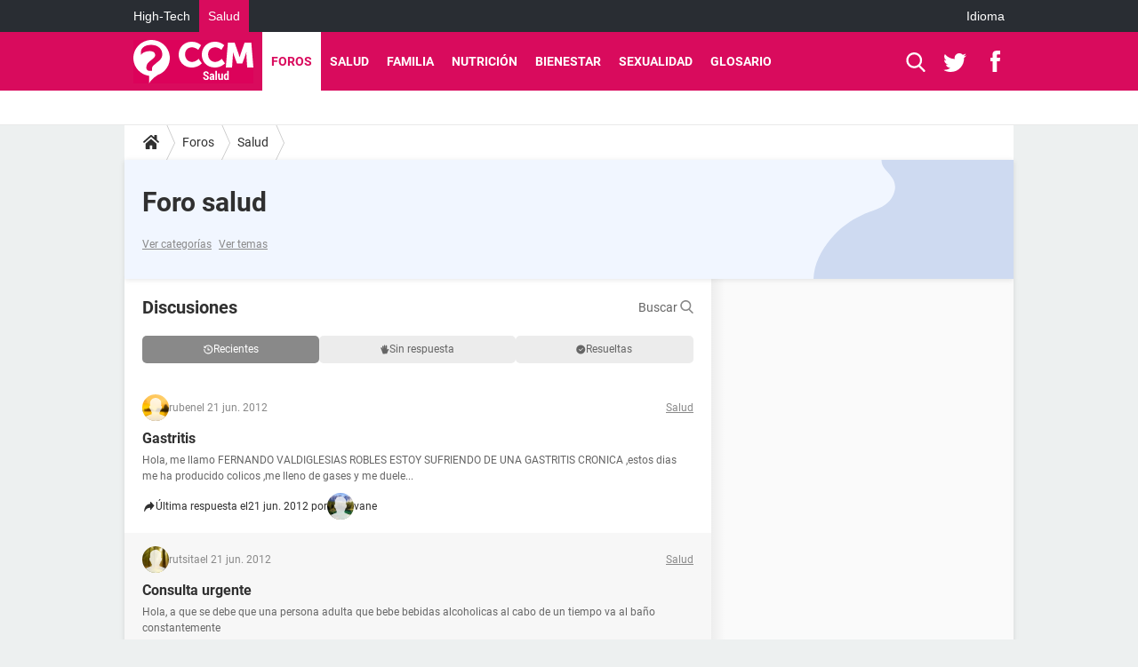

--- FILE ---
content_type: text/html; charset=UTF-8
request_url: https://salud.ccm.net/forum/salud-14?page=985
body_size: 22894
content:
<!DOCTYPE html>
<!--[if IE 8 ]> <html lang="es" dir="ltr" class="no-js ie8 lt-ie9 oldie"> <![endif]-->
<!--[if IE 9 ]> <html lang="es" dir="ltr" class="no-js ie9"> <![endif]-->
<!--[if gt IE 9]><!--> <html lang="es" dir="ltr"> <!--<![endif]-->

<head prefix="og: http://ogp.me/ns# fb: http://ogp.me/ns/fb#">
    <meta charset="utf-8">
    <meta http-equiv="X-UA-Compatible" content="IE=edge,chrome=1">
    <meta name="viewport" content="width=device-width, initial-scale=1.0" />

    <style>
        :root {
            --for-color-primary: #D90B5D;
            --for-color-primary--lighten: #f42376;
            --for-color-primary--darken: #c10a53;
        }
    </style>
    
    <title>Foro salud - Foros - Página 985 de 1000</title>

<script>
    var dataLayer = [{"appConfig":{"subContainers":["GTM-M7SKCCH"]},"pageCategory":"Forum","site":"salud.ccm.net","environnement":"production","pageType/screenType":"classique","sessionType":"nonConnectee","userStatus":"Anonyme","application":"forum","level1":"forum","level2":"Salud","theme":"Salud","country":"US","asnum":"16509"}];

            !function(e){"use strict";var t,n,o,r=function(){},s=Object.getOwnPropertyNames(window.console).reduce((function(e,t){return"function"==typeof console[t]&&(e[t]=r),e}),{}),a=function(){return s},i=e.console;if("object"==typeof e.JSON&&"function"==typeof e.JSON.parse&&"object"==typeof e.console&&"function"==typeof Object.keys){var c={available:["others.catch","others.show"],broadcasted:[]},u={available:["others.catch","others.show"]},d=(t=/^\s+(.*)\s+$/g,n=function(e){return Math.pow(9,e)},o=function(e){return parseInt((e.charCodeAt()<<9)%242)},{get:function(e){e=e.replace(t,"$1");for(var r=[0,0,0],s=0,a=0;s<e.length;s++)a=parseInt(s/r.length),r[s%3]+=parseInt(o(e[s])/n(a));for(s=0;s<r.length;s++)r[s]>255&&(r[s]=255);return r},toRGB:function(e){return"rgb("+e.join(",")+")"},visible:function(e){return e[0]>220||e[1]>220||e[2]>220?[0,0,0]:[255,255,255]}});e.getConsole=function(e){if("string"!=typeof e)throw"getConsole need a tag name (string)";var t=e.split(".");if(function(e){var t,n=e.split(".")[0];-1===c.available.indexOf(n)&&(c.available.push(n),(t=document.createEvent("CustomEvent")).initCustomEvent("getConsole.tag.available",0,0,n),document.dispatchEvent(t)),-1===u.available.indexOf(e)&&(u.available.push(e),(t=document.createEvent("CustomEvent")).initCustomEvent("getConsole.fulltag.available",0,0,n),document.dispatchEvent(t))}(e=t[0]),-1!==c.broadcasted.indexOf(e)){var n=function(e){var t=[],n=[];return e.forEach((function(e){t.push("%c "+e.name+" "),n.push("background-color:"+e.bgColor+";color:"+e.color+";border-radius:2px;")})),[t.join("")].concat(n)}(t.map((function(e){var t=d.get(e);return{name:e,color:d.toRGB(d.visible(t)),bgColor:d.toRGB(t)}}))),o=["log","warn","error","info","group","groupCollapsed","groupEnd"].reduce(((e,t)=>(e[t]=n.reduce(((e,t)=>e.bind(window.console,t)),window.console[t]),e)),{});return Object.keys(i).forEach((function(e){void 0===o[e]&&(o[e]=i[e])})),o}return a()},e.getConsole.tags=c,c.broadcasted=function(){try{var e=localStorage.getItem("getConsole");e=null===e?[]:JSON.parse(e)}catch(t){e=[]}return e}(),-1!==c.broadcasted.indexOf("others.catch")&&(e.console=e.getConsole("others.show"))}else e.getConsole=a}(window),logger={_buffer:[],log:function(){"use strict";this._buffer.push(arguments)}},function(e){"use strict";var t={domains:["hpphmfubhnbobhfs","bnb{po.betztufn","beoyt","epvcmfdmjdl","hpphmftzoejdbujpo","wjefptufq","s77ofu","ufbet","vosvmznfejb","tnbsubetfswfs","tljnsftpvsdft","{fcftupg","uumce","hpphmfbqjt","wjefpqmb{b","hpphmfbetfswjdft","fggfdujwfnfbtvsf","pvucsbjo","ubcppmb"],classes:"ufyuBe!BeCpy!qvc`411y361!qvc`411y361n!qvc`839y:1!ufyu.be!ufyuBe!Mjhbuvt!ufyu`be!ufyu`bet!ufyu.bet!ufyu.be.mjolt",event:{category:"pbt`mpbefe",action:"gbjm"}},n=e.getConsole("inObs"),o=0,r={},s=function(e,t){return t=t||1,e.split("").map((function(e){return String.fromCharCode(e.charCodeAt()+t)})).join("")},a=[];e.integrityObserver={state:{net:null,dom:null,perf:null},corrupted:0,listen:function(e){this.corrupted?e(this.state):a.push(e)},sendToListeners:function(){a.forEach(function(e){e(this.state)}.bind(this))},reportCorruption:function(){var e=function(){"undefined"!=typeof ga?ga("send",{hitType:"event",eventCategory:s(t.event.category,-1),eventAction:s(t.event.action,-1),nonInteraction:1}):setTimeout(e,100)};e()},reportListCorruption:function(){var e,t=[];for(e in this.state)this.state[e]&&t.push(e);t.length>0&&((new Image).src="https://lists.ccmbg.com/st?t="+encodeURIComponent(t.join(","))+"&d="+window.location.host.split(/\./).slice(0,-1).join("."))},reportChange:function(){this.sendToListeners(),this.reportCorruption()},init:function(){var e=function(e){return function(t){this.state[e]=t,t&&(!this.corrupted&&this.reportChange(),this.corrupted=1)}.bind(this)};!function(e){if("undefined"!=typeof MutationObserver){var n=document.createElement("div"),o=document.getElementsByTagName("html")[0],r={},a={childList:1,attributes:1,characterData:1,subtree:1},i=0,c=new MutationObserver((function(t){t.forEach((function(t){"style"===t.attributeName&&(c.disconnect(),"none"===t.target.style.display&&!e.called&&(e.called=1)&&e.call(r,1))}))})),u=new MutationObserver((function(t){t.forEach((function(t){try{if("childList"===t.type&&"HTML"===t.target.nodeName&&t.addedNodes.length&&"BODY"===t.addedNodes[0].nodeName&&!i){i=1,t.addedNodes[0].appendChild(n);var o=getComputedStyle(n);if(r=t.addedNodes[0],u.disconnect(),/Trident/.test(navigator.userAgent))return void setTimeout((function(){!e.called&&(e.called=1)&&e.call(r,0)}),50);setTimeout((function(){t.addedNodes[0].removeChild(n)}),60),c.disconnect(),e.call(t.addedNodes[0],"none"===o.getPropertyValue("display")||/url\("about:abp/.test(o.getPropertyValue("-moz-binding")))}}catch(e){}}))}));n.className=s(t.classes,-1),n.style.display="block",u.observe(o,a),c.observe(n,a)}else e.call(0,0)}(e.call(this,"dom")),function(e,a){if("undefined"!=typeof MutationObserver&&void 0!==URL.prototype){var i=document.getElementsByTagName("html")[0],c=0,u=new MutationObserver((function(i){i.forEach((function(i){try{var d,l,f,p="",g=new Date,h=function(){};if("childList"===i.type&&i.addedNodes.length&&void 0!==(d=i.addedNodes[0]).src&&("SCRIPT"===(p=d.nodeName)||"IFRAME"===p)){try{l=new URL(d.src),f=l&&l.host?l.host.split(/\./).slice(-2).shift():null}catch(e){}h=i.addedNodes[0].onerror,i.addedNodes[0].onerror=function(){try{n.warn("Missing script",d.src),!c&&f&&-1!==t.domains.indexOf(s(f))&&(new Date).getTime()-g.getTime()<1500&&(n.warn("Integrity violation on ",d.src," not observing anymore !"),u.disconnect(),c=1,e(1)),"function"==typeof h&&h.apply(this,Array.prototype.slice.call(arguments))}catch(e){}},"function"==typeof performance.getEntriesByType&&o<2&&"SCRIPT"===p&&-1!==t.domains.indexOf(s(f))&&(void 0===r[f]||"hpphmfubhnbobhfs"===s(f))&&(r[f]=1,i.addedNodes[0].addEventListener("load",(function(){-1===performance.getEntriesByType("resource").map((function(e){return e.name})).indexOf(d.src)&&2==++o&&(u.disconnect(),a(1))})))}}catch(e){}}))}));u.observe(i,{childList:1,attributes:1,characterData:1,subtree:1})}else e.call(0,0)}(e.call(this,"net"),e.call(this,"perf")),window.addEventListener("load",function(){this.reportListCorruption()}.bind(this))}},"function"==typeof Object.bind&&e.integrityObserver.init()}(window),function(e,t,n,o){"use strict";void 0===e._gtm&&(e._gtm={events:{on:[],ready:[],readyAll:[],trigger:function(e){this._trigger.push(e)},_trigger:[]},versions:{},onReady:[]}),void 0===e._gtm.versions&&(e._gtm.versions={}),e._gtm.versions.staticheader=1,e._gtm.state="loading";var r=dataLayer[0].appConfig,s=["GTM-N4SNZN"],a=r.subContainers||[],i=e.getConsole("GTM").log,c=function(e){if(void 0!==t.dispatchEvent){var n=null;"function"==typeof Event?n=new Event(e):(n=t.createEvent("Event")).initEvent(e,0,0),t.dispatchEvent(n)}},u=function(){u.state++,u.state===s.length&&(e._gtm.state="loaded",c("gtm.loaded"))},d=function(){e._gtm.state="error",c("gtm.error"),l.clearWorkspacesInfo(this)};u.state=0,s=s.concat(a),i("Loading sub containers:",a);var l={infoKey:"ccm_gtm_workspaces",workspacesInfo:{},fetchWorkspacesInfo:function(){try{this.workspacesInfo=this.getInfoFromQuerystring()||this.getInfoFromCookie()||{}}catch(e){console.error("Cannot get workspaces info.",e)}},parseWorkspacesInfo:function(e){for(var t={},n=e.split("|"),o=0;o<n.length;o++){var r=n[o].split("::");3===r.length&&(t[r[0]]={container:r[0],workspace:r[1],auth:r[2]})}return t},removeInfoFromQuerystring:function(){if(""===e.location.search)return"";for(var t=e.location.search.substring(1).split("&"),n=[],o=0;o<t.length;o++){t[o].split("=")[0]!==this.infoKey&&n.push(t[o])}return"?"+n.join("&")},generatePreviewQuery:function(e){try{var t=this.workspacesInfo[e];return t?(i("["+t.container+'] loading custom workspace "'+t.workspace+'"'),dataLayer[0].appConfig.previewWorkspaces=dataLayer[0].appConfig.previewWorkspaces||[],dataLayer[0].appConfig.previewWorkspaces.push(t),"&gtm_auth="+t.auth+"&gtm_preview="+t.workspace+"&gtm_cookies_win=x"):""}catch(t){return console.error('Cannot generate preview query for container "'+e+'"',t),""}},getInfoFromQuerystring:function(){for(var t=(e.location.search||"").substring(1).split("&"),n=0;n<t.length;n++){var o=t[n].split("=");if(decodeURIComponent(o[0])===this.infoKey)return this.parseWorkspacesInfo(decodeURIComponent(o[1]))}return null},getInfoFromCookie:function(){try{var t=e.document.cookie.match("(^|;) ?"+this.infoKey+"=([^;]*)(;|$)");if(t)return this.parseWorkspacesInfo(decodeURIComponent(t[2]))}catch(e){}return null},clearWorkspacesInfo:function(t){try{var n=t.getAttribute("data-id");if(this.workspacesInfo[n]){i('Cannot load container "'+n+'". Clearing cookie and querystring param...');var o=e.location.hostname.split("."),r=o.length;o=r>2&&"br"===o[r-1]&&"com"===o[r-2]?o.slice(-3).join("."):o.slice(-2).join("."),document.cookie=this.infoKey+"=; domain= "+o+"; path=/; expires=Thu, 01 Jan 1970 00:00:01 GMT;";var s=this.removeInfoFromQuerystring();e.location.search=s}}catch(e){console.error("Cannot clear workspaces info.",e)}}};l.fetchWorkspacesInfo();for(var f=0,p=s.length;f<p;++f){e[o]=e[o]||[],e[o].push({"gtm.start":(new Date).getTime(),event:"gtm.js"});var g=l.generatePreviewQuery(s[f]),h=t.getElementsByTagName(n)[0],m=t.createElement(n);m.async=1,m.onload=u,m.onerror=d,m.setAttribute("data-id",s[f]),m.src="https://www.googletagmanager.com/gtm.js?id="+s[f]+g,h.parentNode.insertBefore(m,h)}}(window,document,"script","dataLayer"),OAS_AD_BUFFER=[],OAS_AD=function(){OAS_AD_BUFFER.push(Array.prototype.slice.call(arguments))},function(e){"use strict";function t(t){t instanceof ErrorEvent&&e._gtm.errors.push({message:t.message,stack:t.error?t.error.stack:void 0,name:t.error?t.error.name:void 0,filename:t.filename,line:t.lineno,column:t.colno})}function n(t){t.reason instanceof Error?e._gtm.errors.push({message:t.reason.message,stack:t.reason.stack,name:t.reason.name,promise:1,filename:t.reason.filename,line:t.reason.lineno,column:t.reason.colno}):e._gtm.errors.push({message:t.reason,promise:1})}e._gtm=e._gtm||{},e._gtm.errors=[],e._gtm.errors.types=[],e._gtm.errors.types.push({type:"error",callback:t}),e.addEventListener("error",t),e._gtm.errors.types.push({type:"unhandledrejection",callback:n}),e.addEventListener("unhandledrejection",n)}(window);    

    dataLayer.push({"event":"app.config","appConfig":{"asl":{"sitepage":"_foro-de-salud-y-bienestar_forum","keywords":["salud"]}}});
</script>


    <meta name="robots" content="index, follow, max-snippet:-1, max-image-preview:large, max-video-preview:15" />
    <meta name="twitter:card" content="summary_large_image" />
    <meta name="twitter:title" content="Foro salud" />
    <meta name="twitter:image" content="https://astatic.ccmbg.com/sante-medecine.journaldesfemmes.fr_i18n/_skin/_univers/img/favicon/og-image-1200x630.png" />
    <meta name="theme-color" content="#d90b5d" />
    <meta name="msapplication-TileColor" content="#d90b5d" />
    <meta name="msapplication-TileImage" content="https://astatic.ccmbg.com/sante-medecine.journaldesfemmes.fr_i18n/_skin/_univers/img/favicon/mstile-144x144.png?2" />
    <meta name="msapplication-config" content="https://astatic.ccmbg.com/sante-medecine.journaldesfemmes.fr_i18n/_skin/_univers/img/favicon/browserconfig.xml" />
    <meta name="referrer" content="always" />
    <meta name="googlebot" content="snippet,archive" />
    <meta property="twitter:url" content="https://salud.ccm.net/forum/salud-14?page=985"/>
    <meta property="og:image" content="https://astatic.ccmbg.com/sante-medecine.journaldesfemmes.fr_i18n/_skin/_univers/img/favicon/og-image-1200x630.png"/>
    <meta property="og:url" content="https://salud.ccm.net/forum/salud-14?page=985"/>
    <meta property="og:title" content="Foro salud"/>
    <meta property="og:type" content="website"/>
    <meta property="Content-Language" content="es"/>
    <meta property="og:site_name" content="CCM Salud"/>
    <meta http-equiv="Content-Language" content="es"/>
    <meta property="atm" content="aHR0cHM6Ly9zYWx1ZC5jY20ubmV0L2ZvcnVtL3NhbHVkLTE0P3BhZ2U9OTg1" />
    <link rel="canonical" href="https://salud.ccm.net/forum/salud-14?page=985" />
    
    <link rel="icon" href="https://astatic.ccmbg.com/sante-medecine.journaldesfemmes.fr_i18n/_skin/_univers/img/favicon/favicon-32x32.png?2" sizes="32x32" type="image/png" />
    <link rel="icon" href="https://astatic.ccmbg.com/sante-medecine.journaldesfemmes.fr_i18n/_skin/_univers/img/favicon/favicon-16x16.png?2" sizes="16x16" type="image/png" />
    <link rel="icon" href="https://astatic.ccmbg.com/sante-medecine.journaldesfemmes.fr_i18n/_skin/_univers/img/favicon/android-chrome-192x192.png?2" sizes="192x192" type="image/png" />
    <link rel="apple-touch-icon" href="https://astatic.ccmbg.com/sante-medecine.journaldesfemmes.fr_i18n/_skin/_univers/img/favicon/apple-touch-icon-57x57.png?2" sizes="57x57" />
    <link rel="apple-touch-icon" href="https://astatic.ccmbg.com/sante-medecine.journaldesfemmes.fr_i18n/_skin/_univers/img/favicon/apple-touch-icon-60x60.png?2" sizes="60x60" />
    <link rel="apple-touch-icon" href="https://astatic.ccmbg.com/sante-medecine.journaldesfemmes.fr_i18n/_skin/_univers/img/favicon/apple-touch-icon-72x72.png?2" sizes="72x72" />
    <link rel="apple-touch-icon" href="https://astatic.ccmbg.com/sante-medecine.journaldesfemmes.fr_i18n/_skin/_univers/img/favicon/apple-touch-icon-76x76.png?2" sizes="76x76" />
    <link rel="apple-touch-icon" href="https://astatic.ccmbg.com/sante-medecine.journaldesfemmes.fr_i18n/_skin/_univers/img/favicon/apple-touch-icon-114x114.png?2" sizes="114x114" />
    <link rel="apple-touch-icon" href="https://astatic.ccmbg.com/sante-medecine.journaldesfemmes.fr_i18n/_skin/_univers/img/favicon/apple-touch-icon-120x120.png?2" sizes="120x120" />
    <link rel="apple-touch-icon" href="https://astatic.ccmbg.com/sante-medecine.journaldesfemmes.fr_i18n/_skin/_univers/img/favicon/apple-touch-icon-144x144.png?2" sizes="144x144" />
    <link rel="apple-touch-icon" href="https://astatic.ccmbg.com/sante-medecine.journaldesfemmes.fr_i18n/_skin/_univers/img/favicon/apple-touch-icon-152x152.png?2" sizes="152x152" />
    <link rel="apple-touch-icon" href="https://astatic.ccmbg.com/sante-medecine.journaldesfemmes.fr_i18n/_skin/_univers/img/favicon/apple-touch-icon-180x180.png?2" sizes="180x180" />
    <link rel="preload" href="https://astatic.ccmbg.com/ccmcms_commentcamarche/dist/external/fonts/Roboto-Gfonts-Regular.woff2" crossorigin as="font" />
    <link rel="preload" href="https://astatic.ccmbg.com/ccmcms_commentcamarche/dist/external/fonts/Roboto-Gfonts-Bold.woff2" crossorigin as="font" />
        <link rel="manifest" href="https://astatic.ccmbg.com/sante-medecine.journaldesfemmes.fr_i18n/_skin/_univers/img/favicon/manifest.json"  />
    <link rel="mask-icon" href="https://astatic.ccmbg.com/sante-medecine.journaldesfemmes.fr_i18n/_skin/_univers/img/favicon/safari-pinned-tab.svg?2" color="#d90b5d" />
    
<link rel="stylesheet" media="all" href="https://astatic.ccmbg.com/www.commentcamarche.net_i18n/dist/app/css/chunks/site_sante_inter.5a1b3163ca64f1bacdc7.css" /><link rel="stylesheet" media="all" href="https://astatic.ccmbg.com/www.commentcamarche.net_i18n/dist/app/css/chunks/skin_new_forum.87d8dcddfbcb069f09c1.css" />
<script src="https://ajax.googleapis.com/ajax/libs/jquery/3.3.1/jquery.min.js"></script><script src="https://astatic.ccmbg.com/www.commentcamarche.net_i18n/dist/app/js/chunks/app.c313d075d9061b5efc39.js"></script>
<script type="application/ld+json">{"@context":"https://schema.org","@type":"WebPage","breadcrumb":{"@type":"BreadcrumbList","itemListElement":[{"@type":"ListItem","position":1,"name":"Inicio","item":"https://salud.ccm.net/"},{"@type":"ListItem","position":2,"name":"Foros","item":"https://salud.ccm.net/forum/"},{"@type":"ListItem","position":3,"name":"Salud","item":"https://salud.ccm.net/forum/salud-14"}]},"name":"Foro salud - Foros - Página 985 de 1000","url":"https://salud.ccm.net/forum/salud-14?page=985"}</script>
    </head>

<body class="flex-layout ntw_ccmms">
    <div class="jOverlay overlay"></div>
    <a name="top"></a>
    
    <div id="ctn_x02"><div id="ba_x02" class="ba x02"><script>OAS_AD("x02");</script></div></div>
    <div id="tt" style="display:none">
        <div id="tttop"></div>
        <div id="ttcont"></div>
        <div id="ttbot"></div>
    </div>
    <span class="tooltips" style="display:none" id="ntt"><span id="nttcont"></span><span class="arrowDown"></span></span>

    <div id="oasLayout" class="layout--flexbox">

        <img src="https://akm-static.ccmbg.com/a/aHR0cDovL3NhbHVkLmNjbS5uZXQvZm9ydW0vc2FsdWQtMTQ/cGFnZT05ODU=/alpha.png" style="position: absolute;"><header class="ccm_header--rwd jHeader" data-cookie-prefix="">
    <div class="ccm_header__top">
      <div class="layout">
        <span data-target="jMenuBox" class="jDropBtn jDropMenuBtn ccm_header__click_trigger">
          <span>Menu</span>
          <svg viewBox="0 0 440.307 440.307" class="svg_icon svg_icon--cross">
              <g fill="#fff" class="svg_icon_g">
                  <polygon points="440.307,58.583 381.723,0 220.153,161.57 58.584,0 0,58.583 161.569,220.153 0,381.723 58.584,440.307    220.153,278.736 381.723,440.307 440.307,381.723 278.736,220.153"/>
              </g>
          </svg>
        </span>
          <a href="https://salud.ccm.net/" class="app_logo">
              <img width="113" height="41" class="ccmcss_rwd_header__logo" src="https://astatic.ccmbg.com/www.commentcamarche.net_i18n/_skin/assets/img/logos/ms--es.svg" alt="CCM Salud">
          </a>
          <nav id="jMainNav" class="ccm_header__nav jDropBox jMenuBox" role="navigation">
            <ul id="mmenu_ul_id">
                <li class="ccm_ico_home">
                <a href="https://salud.ccm.net/">
                    <span>Inicio</span>
                </a>
                <div class="ccm_submenu">
                                    </div>
            </li>
                    <li class="selected current">
                <a href="/forum/">Foros</a>
                            </li>
                        <li>
                <a href="/faq/salud-5">Salud</a>
                            </li>
                        <li>
                <a href="/faq/bebe-14">Familia</a>
                            </li>
                        <li>
                <a href="/faq/nutricion-22">Nutrici&oacute;n</a>
                            </li>
                        <li>
                <a href="/faq/deporte-y-salud-29">Bienestar</a>
                            </li>
                        <li>
                <a href="/faq/sexologia-11">Sexualidad</a>
                            </li>
                        <li>
                <a href="/faq/fichas-de-salud-47">Glosario</a>
                            </li>
            </ul>
              <p>
                <a href="https://salud.ccm.net/forum/new" class="ico--new btn--size-xl btn--size-full btn--bg-channel" id="create_new_question">Haz una pregunta</a>
              </p>
          </nav>
          <div class="ccm_header__right">
            <ul>
                <li class="ccm_header__btn_search">
                  <a href="javascript:void(0)" data-target="jSearchBox" class="jDropBtn">
                    <svg viewBox="-281 404.9 32 32" class="svg_icon svg_icon--search"><path class="svg_icon_g" d="M-280 432.1c-1.2 1.1-1.3 2.9-.2 4s2.9 1 4-.2l6.4-7.6c.7-.8 1-1.6 1-2.3 2.1 1.8 4.8 2.9 7.8 2.9 6.6 0 12-5.4 12-12s-5.4-12-12-12-12 5.4-12 12c0 3 1.1 5.7 2.9 7.8-.7 0-1.5.3-2.3 1l-7.6 6.4zm11-15.2c0-4.4 3.6-8 8-8s8 3.6 8 8-3.6 8-8 8-8-3.6-8-8z"></path></svg>
                  </a>
                </li>
            </ul>
        </div>
      </div>

    </div>

    <div class="ccm_header__search jDropBox jSearchBox">
        <form action="https://salud.ccm.net/search/index" method="get" id="jContentSearchForm" role="search">
            <fieldset>
                <legend>Buscar</legend>
                <input placeholder="Buscar" name="q" value="" type="search">
                <button type="submit" class="ccm_ico--search"></button>
            </fieldset>
        </form>
        <div class="jDropBoxOverlay ccm_header__overlay"></div>
    </div>

    <div class="ccm_header__login jDropBox jLoginBox">
    <div class="ccm_header__overlay jDropBoxOverlay"></div>
  </div>
</header>

<header role="banner" class="ccm_header ccm_header--new">
    <div class="ccm_top_bar">
    <div class="layout">
                    <div role="main" class="layout_main">
                <ul class="ccmNetwork">
                                    <li>
                        <a href="https://es.ccm.net">
                            High-Tech                        </a>
                    </li>
                                        <li class="selected">
                        <a href="/">
                            Salud                        </a>
                    </li>
                                    </ul>
            </div>
                    <div class="layout_right"><ul class="ccm_top_nav">
    <li id="language" class="ccm_usermenu_language">
        <a href="javascript:void(0);" class="ccm_usermenu_language__btn">Idioma</a>

        <div class="ccm_box_hover">
            <ul>
                                    <li>
                        <a href="https://salud.ccm.net"
                           lang="es">Español</a>
                    </li>
                                    <li>
                        <a href="https://saude.ccm.net"
                           lang="pt">Português</a>
                    </li>
                                    <li>
                        <a href="https://magazinedelledonne.it"
                           lang="it">Italiano</a>
                    </li>
                            </ul>
        </div>
    </li>
</ul>
</div>
    </div>
</div>
    <div class="ccm_middle_bar">
        <div class="layout">
            <div class="ccm_logo_ccm">
                <a href="https://salud.ccm.net/" title="CCM Salud">
                    <img width="113" height="41"
                         src="https://astatic.ccmbg.com/www.commentcamarche.net_i18n/_skin/assets/img/logos/ms--es.svg"
                         alt="CCM Salud"
                    />
                </a>
            </div>
            <div class="ccm_social_header">
                <a id="jSearchBt" href="javascript:void(0)" class="ccm_ico--search"></a>

                                     <a href="https://twitter.com/ccmsalud" target="_blank" rel="noopener noreferrer" class="ccm_ico--twitter ccm_social_header__tw">
                         <img src="https://astatic.ccmbg.com/www.commentcamarche.net_i18n/_skin/_common/img/shim.gif"
                              alt="CCM Salud / Twitter"
                              title="CCM Salud / Twitter"
                              width="1"
                              height="1" />
                     </a>
                
                                    <a href="https://www.facebook.com/CCM.Salud" target="_blank" rel="noopener noreferrer" class="ccm_ico--facebook ccm_social_header__fb">
                        <img src="https://astatic.ccmbg.com/www.commentcamarche.net_i18n/_skin/_common/img/shim.gif"
                             alt="CCM Salud / Facebook"
                             title="CCM Salud / Facebook"
                             width="1"
                             height="1" />
                    </a>
                
                
                
                <div id="jSearchForm" class="ccm_header_form">
                     <form action="https://salud.ccm.net/search/index"
                           method="get" class="headerFooter" data-inputupdate="true">
                         <fieldset>
                             <legend>Buscar</legend>
                             <input type="text"
                                    placeholder="Buscar"
                                    class="ccm_search"
                                    name="q"
                                    id="searchform_input"
                                                              >
                             <input type="hidden" value="0" name="already_focused" id="searchform_focused">
                             <input type="submit" value="OK" class="ccm_submit">
                         </fieldset>
                     </form>
                </div><!-- /ccm_header_form -->
            </div>
            <nav id="ccm_nav" role="navigation">
               <div id="ccm_scroller">
                   <div class="layout_ct">

                       <ul id="mmenu_ul_id">
        <li class="ccm_ico_home">
        <a href="https://salud.ccm.net/">
            <span>Inicio</span>
        </a>
        <div class="ccm_submenu">
                    </div>
    </li>
        <li class="selected current">
        <a href="/forum/">Foros        </a>
            </li>
            <li>
        <a href="/faq/salud-5">Salud        </a>
            </li>
            <li>
        <a href="/faq/bebe-14">Familia        </a>
            </li>
            <li>
        <a href="/faq/nutricion-22">Nutrici&oacute;n        </a>
            </li>
            <li>
        <a href="/faq/deporte-y-salud-29">Bienestar        </a>
            </li>
            <li>
        <a href="/faq/sexologia-11">Sexualidad        </a>
            </li>
            <li>
        <a href="/faq/fichas-de-salud-47">Glosario        </a>
            </li>
        </ul>
                    </div>
               </div>
                          </nav>
       </div>
   </div><!-- /ccm_middle_bar -->
</header>


        
                    <div class="app_layout_header">
                <div class="ccmcss_oas_top" data-adstrad="Publicidad">
                    
    <div id="ctn_top"><div id="ba_top" class="ba top"><script>OAS_AD("Top");</script></div></div>
                </div>

            </div>
        
        <div class="app_layout">

            <section class="app_layout_top">
    <div class="forum_breadcrumb__wrapper" id="jBreadcrumb">
    
    <nav class="cp_breadcrumb">
        <ul class="cp_breadcrumb__list">
                            <li class="cp_breadcrumb__item cp_breadcrumb__item--home">
                                <a href="https://salud.ccm.net/"
                >
                <svg xmlns="http://www.w3.org/2000/svg" viewBox="0 0 18 16" width="18" height="16" class="cp_breadcrumb__ico--home"><path fill="currentColor" d="M8.934 4.398 2.812 9.77a.163.163 0 0 1-.006.034.165.165 0 0 0-.005.034v5.439a.72.72 0 0 0 .202.51.637.637 0 0 0 .48.215H7.57v-4.35h2.726V16h4.089a.636.636 0 0 0 .479-.215.72.72 0 0 0 .202-.51V9.837a.168.168 0 0 0-.01-.068L8.934 4.4Z"/><path fill="currentColor" d="M17.876 7.402 15.43 5.247V.415a.381.381 0 0 0-.1-.273.337.337 0 0 0-.257-.106H12.93a.338.338 0 0 0-.257.106.382.382 0 0 0-.1.273v2.309L9.849.308A1.256 1.256 0 0 0 9 0c-.327 0-.61.103-.848.308L.124 7.402a.351.351 0 0 0-.123.255.4.4 0 0 0 .078.278l.693.876c.06.071.137.115.234.13.09.009.179-.02.268-.082L9 2.025l7.726 6.834c.06.055.138.082.235.082h.033a.375.375 0 0 0 .235-.13l.692-.876a.4.4 0 0 0 .078-.279.352.352 0 0 0-.123-.254Z"/></svg>
                </a>
    
                </li>
                            <li class="cp_breadcrumb__item">
                                <a href="https://salud.ccm.net/forum/"
                >
                Foros
                </a>
    
                </li>
                            <li class="cp_breadcrumb__item">
                                <a href="https://salud.ccm.net/forum/salud-14"
                >
                Salud
                </a>
    
                </li>
                    </ul>
    </nav>

    </div>
</section>
                            <div class="app_layout_header">
                    

<div class="forum_header" style="--data-bg-img:url(https://astatic.ccmbg.com/www.commentcamarche.net_i18n/_skin/assets/img/forum/header-cat.svg); --data-bg-color:#F1F6FF; --data-padR:400px">
    <h1 class="forum_header__title">
        Foro salud
    </h1>
    
    
    
            <p class="forum_header__introduction"></p>
    
    
    <div class="forum_header__list">
        <a href="/forum/#section--forum_categories">Ver categorías</a>
                    <a href="/forum/#section--list_tags">Ver temas</a>
            </div>

    
    
           
</div>                </div>
                        
            <div class="app_layout_ct">
                <div class="app_layout_ct__1">
                                        <div class="app_layout_ct__2">
                                                <div role="main" class="app_layout_main">
                            <div id="InfMsgDiv">
    </div>



    


<section class="forum_section" id="section--topic-list">
    <header class="forum_section__header">
        <h2 class="forum_section__title">Discusiones</h2>
            <button
            class="forum_search__input"
            id="jSearchTopicOpenForm"
            data-ga-event-click-category="Forum"
            data-ga-event-click-action="Search"
            data-ga-event-click-label="Search_header"
    >
                    Buscar
                <span class="ico--search"></span>
    </button>
    
<script type="application/x-popup-search" id="jSearchTopicFormTemplate">
    <div>
        <div class="modale--pkg modale--pkg--search jPkgModalWrapper">
            <div id="jModalHeader" class="modale--pkg__header"></div>
            <div class="modale--pkg__title">Buscar</div>
            <div class="ccmcss_form ccmcss_form--small" id="jTopicSearchForm"
                    data-base-uri="https://salud.ccm.net/forum/">
                <form>
                    <div class="ccmcss_form__line" id="search">
                        <input id="jSearchValue" type="text" name="search" placeholder="Buscar una discusión..." value=""/>
                    </div>
                    <div class="ccmcss_form__line" id="category">
                        <select id="jSearchCategory" name="categorySelected" >
                                                    <option data-name="Todos los foros" data-slug="foros" id="jSearchOption0" value="0" >
                
                
                Todos los foros

            </option>
                    </optgroup>
                <optgroup label="Foros">
                        <option data-name="Adelgazar" data-slug="adelgazar" id="jSearchOption9" value="9" >
                
                
                Adelgazar

            </option>
                    <option data-name="Adolescentes" data-slug="adolescentes" id="jSearchOption23" value="23" >
                
                
                Adolescentes

            </option>
                    <option data-name="Alcohol" data-slug="alcohol" id="jSearchOption26" value="26" >
                
                
                Alcohol

            </option>
                    <option data-name="Alergias" data-slug="alergias" id="jSearchOption5" value="5" >
                
                
                Alergias

            </option>
                    <option data-name="Asma" data-slug="asma" id="jSearchOption6" value="6" >
                
                
                Asma

            </option>
                    <option data-name="Beb&eacute;s" data-slug="bebes" id="jSearchOption4" value="4" >
                
                
                Beb&eacute;s

            </option>
                    <option data-name="C&aacute;ncer" data-slug="cancer" id="jSearchOption8" value="8" >
                
                
                C&aacute;ncer

            </option>
                    <option data-name="Cardiolog&iacute;a" data-slug="cardiologia" id="jSearchOption22" value="22" >
                
                
                Cardiolog&iacute;a

            </option>
                    <option data-name="Contracepci&oacute;n" data-slug="contracepcion" id="jSearchOption17" value="17" >
                
                
                Contracepci&oacute;n

            </option>
                    <option data-name="Dental" data-slug="dental" id="jSearchOption24" value="24" >
                
                
                Dental

            </option>
                    <option data-name="Dermatologia" data-slug="dermatologia" id="jSearchOption28" value="28" >
                
                
                Dermatologia

            </option>
                    <option data-name="Diabetes" data-slug="diabetes" id="jSearchOption15" value="15" >
                
                
                Diabetes

            </option>
                    <option data-name="Embarazo" data-slug="embarazo" id="jSearchOption2" value="2" >
                
                
                Embarazo

            </option>
                    <option data-name="Est&eacute;tica" data-slug="estetica" id="jSearchOption13" value="13" >
                
                
                Est&eacute;tica

            </option>
                    <option data-name="Esterilidad" data-slug="esterilidad" id="jSearchOption1" value="1" >
                
                
                Esterilidad

            </option>
                    <option data-name="Oftalmolog&iacute;a" data-slug="oftalmologia" id="jSearchOption18" value="18" >
                
                
                Oftalmolog&iacute;a

            </option>
                    <option data-name="Otorrinolaringolog&iacute;a" data-slug="otorrinolaringologia" id="jSearchOption16" value="16" >
                
                
                Otorrinolaringolog&iacute;a

            </option>
                    <option data-name="Parto" data-slug="parto" id="jSearchOption3" value="3" >
                
                
                Parto

            </option>
                    <option data-name="Psicolog&iacute;a" data-slug="psicologia" id="jSearchOption20" value="20" >
                
                
                Psicolog&iacute;a

            </option>
                    <option data-name="Reumatolog&iacute;a" data-slug="reumatologia" id="jSearchOption25" value="25" >
                
                
                Reumatolog&iacute;a

            </option>
                    <option data-name="Salud" data-slug="salud" id="jSearchOption14" value="14" selected="true">
                
                
                Salud

            </option>
                    <option data-name="Sexualidad" data-slug="sexualidad" id="jSearchOption11" value="11" >
                
                
                Sexualidad

            </option>
                    <option data-name="Tabaco" data-slug="tabaco" id="jSearchOption7" value="7" >
                
                
                Tabaco

            </option>
                    <option data-name="Traumatologia / Lesiones deportivas" data-slug="traumatologia-lesiones-deportivas" id="jSearchOption27" value="27" >
                
                
                Traumatologia / Lesiones deportivas

            </option>
                    </optgroup>
                <optgroup label="Discusiones y opiniones">
                        <option data-name="El sistema de salud" data-slug="el-sistema-de-salud" id="jSearchOption12" value="12" >
                
                
                El sistema de salud

            </option>
                    </optgroup>
                <optgroup label="Pro">
                        <option data-name="Profesionales de la salud" data-slug="profesionales-de-la-salud" id="jSearchOption21" value="21" >
                
                
                Profesionales de la salud

            </option>
                    </optgroup>
    
                        </select>
                    </div>
                    <div class="ccmcss_form__line ccmcss_form__line--radio">
                        <input type="radio" id="jSearchByKeyword" name="searchBy" value="keyword" checked>
                        <label for="jSearchByKeyword">Buscar por palabra clave</label>
                    </div>
                    <div class="ccmcss_form__line ccmcss_form__line--radio">
                        <input type="radio" id="jSearchByUser" name="searchBy" value="user" >
                        <label for="jSearchByUser">Buscar por nombre de usuario</label>
                    </div>
                    <footer>
                        <button type="button" id="jSearchTopicFormSubmit" class="ico--search btn--bg-channel btn--size-m btn--size-full modale--pkg__button">Buscar</button>
                    </footer>
                </form>
            </div>
            <div class="modale--pkg--loader hidden"></div>
        </div>
    </div>

</script>


        
    </header>

                <section class="forum_section">
        <ul class="forum_category__list">
                    </ul>
    </section>

    
            

<div class="forum_nav">
    <nav class="forum_filtres">

                <a href="/forum/salud-14" class="forum_filtre forum_tag

                                selected
            ">

            <svg xmlns="http://www.w3.org/2000/svg" width="11" height="11" fill="none">
                <path fill-rule="evenodd"
                    d="M1.48 2.217A4.993 4.993 0 0 1 5.805.53c2.605.29 4.595 2.656 4.435 5.272A5 5 0 1 1 .27 5.056l1.107.1A3.89 3.89 0 0 0 4.96 9.377c2.06.155 3.947-1.423 4.158-3.478a3.888 3.888 0 0 0-6.914-2.817l.802.959a.084.084 0 0 1-.071.137L.452 3.957a.084.084 0 0 1-.076-.09l.221-2.483a.083.083 0 0 1 .147-.046l.735.879Zm4.072 3.14h1.111a.554.554 0 1 1 0 1.111H4.996a.556.556 0 0 1-.555-.55V3.686a.556.556 0 0 1 1.111 0v1.671Z"
                    clip-rule="evenodd"/>
            </svg>
            Recientes
        </a>
        
                    <a href="/forum/salud-14/pending" class="forum_filtre forum_tag
">
                <svg xmlns="http://www.w3.org/2000/svg" width="10" height="11" fill="none">
                    <path
                            d="M9.034 5.087c-.672-.58-1.291.283-1.794.612.005-.87.043-1.741.082-2.61.03-.619.204-1.442-.1-2.016C6.885.43 5.97.82 5.83 1.405c-.098.407-.069.863-.101 1.28-.041.511-.079 1.024-.127 1.535a92.362 92.362 0 0 1-.244-2.386c-.05-.551-.084-1.266-.794-1.33-.917-.083-.826.91-.76 1.515.095.86.197 1.718.28 2.58-.196-.72-.411-1.443-.575-2.169-.134-.584-.433-1.175-1.179-.883-.717.28-.385 1.01-.238 1.541.199.72.467 1.423.596 2.159-.248-.386-.478-.783-.719-1.172-.183-.296-.378-.712-.72-.863-.315-.14-.722.021-.905.295-.22.33 0 .748.15 1.062.685 1.453 1.133 3.012 1.69 4.515.124.332.25.664.39.99.045.108.093.314.203.382.145.092.436.012.593.004.912-.049 1.822-.102 2.734-.157.22-.014.918.061 1.053-.134.185-.267.312-.574.435-.871.332-.799.593-1.628.978-2.405.243-.486 1.067-1.287.465-1.806Z"/>
                </svg>
                Sin respuesta
            </a>
        
        
        
                    <a href="/forum/salud-14/solved" class="forum_filtre forum_tag
">
                <svg xmlns="http://www.w3.org/2000/svg" width="11" height="11" fill="none">
                    <path
                            d="M5.25.5c-2.757 0-5 2.243-5 5s2.243 5 5 5 5-2.243 5-5-2.243-5-5-5Zm2.534 3.94L5.076 7.15a.416.416 0 0 1-.59 0L3.134 5.795a.416.416 0 1 1 .589-.59l1.06 1.06 2.413-2.414a.416.416 0 1 1 .59.59Z"/>
                </svg>
                Resueltas
            </a>
        
    </nav>
</div>
    
        

    <section class="forum_filtres--link">
        
        
            </section>


                    <section class="forum_topics forum_topics--classic">
                                                
                                                                                    


<div class="forum_topic  ">
    <aside class="forum_topic__infos ">
        <div class="forum_avatar_placeholder">    
    <figure class="ccm_avatar_anon_32 ccm_avatar_figure">
            </figure>
    </div>

                                
            <span class="forum_topic__author   generated-token jTokenGenerator" data-token="L2ZvcnVtL2FmZmljaC0yMTcxMTMtZ2FzdHJpdGlz" >ruben</span>
                    
        <time>
            el 21 jun. 2012
        </time>
            
            <span class="forum_topic__category generated-token jTokenGenerator" data-token="L2ZvcnVtL3NhbHVkLTE0" >Salud</span>
        </aside>
    <h3 class="forum_topic__title " id="217113">
        <a href="/forum/affich-217113-gastritis">Gastritis</a>
    </h3>
    
    <p class="forum_topic__description">
                            Hola, me llamo FERNANDO VALDIGLESIAS ROBLES ESTOY SUFRIENDO DE UNA GASTRITIS CRONICA ,estos dias me ha producido colicos ,me lleno de gases y me duele...
            </p>
    <footer class="forum_topic__footer">
                                        
                                            
            <span class="forum_topic__lastresponse ico--response generated-token jTokenGenerator" data-token="L2ZvcnVtL2FmZmljaC0yMTcxMTMtZ2FzdHJpdGlzI2Rlcm5pZXI=" ><span class="display_resp" > Última respuesta el </span>21 jun. 2012 por <div class="forum_avatar_placeholder">    
    <figure class="ccm_avatar_anon_6 ccm_avatar_figure">
            </figure>
    </div>
vane</span>
                </footer>
</div>

                                                                                                        


<div class="forum_topic  ">
    <aside class="forum_topic__infos ">
        <div class="forum_avatar_placeholder">    
    <figure class="ccm_avatar_anon_9 ccm_avatar_figure">
            </figure>
    </div>

                                
            <span class="forum_topic__author   generated-token jTokenGenerator" data-token="L2ZvcnVtL2FmZmljaC0yMTczODctY29uc3VsdGEtdXJnZW50ZQ==" >rutsita</span>
                    
        <time>
            el 21 jun. 2012
        </time>
            
            <span class="forum_topic__category generated-token jTokenGenerator" data-token="L2ZvcnVtL3NhbHVkLTE0" >Salud</span>
        </aside>
    <h3 class="forum_topic__title " id="217387">
        <a href="/forum/affich-217387-consulta-urgente">Consulta urgente</a>
    </h3>
    
    <p class="forum_topic__description">
                            Hola, 
a que se debe que una persona adulta que bebe bebidas alcoholicas al cabo de un tiempo va al baño constantemente
            </p>
    <footer class="forum_topic__footer">
                                        
                                            
            <span class="forum_topic__lastresponse ico--response generated-token jTokenGenerator" data-token="L2ZvcnVtL2FmZmljaC0yMTczODctY29uc3VsdGEtdXJnZW50ZSNkZXJuaWVy" ><span class="display_resp" > Última respuesta el </span>21 jun. 2012 por <div class="forum_avatar_placeholder">    
    <figure class="ccm_avatar_anon_6 ccm_avatar_figure">
            </figure>
    </div>
vane</span>
                </footer>
</div>

                                                                                                        


<div class="forum_topic  ">
    <aside class="forum_topic__infos ">
        <div class="forum_avatar_placeholder">    
    <figure class="ccm_avatar_anon_18 ccm_avatar_figure">
            </figure>
    </div>

                                
            <span class="forum_topic__author   generated-token jTokenGenerator" data-token="L2ZvcnVtL2FmZmljaC0yMTczMzItYWxwcmF6b2xhbQ==" >southpark</span>
                    
        <time>
            el 21 jun. 2012
        </time>
            
            <span class="forum_topic__category generated-token jTokenGenerator" data-token="L2ZvcnVtL3NhbHVkLTE0" >Salud</span>
        </aside>
    <h3 class="forum_topic__title " id="217332">
        <a href="/forum/affich-217332-alprazolam">Alprazolam</a>
    </h3>
    
    <p class="forum_topic__description">
                            Hola, 
hola
            </p>
    <footer class="forum_topic__footer">
                                        
                                            
            <span class="forum_topic__lastresponse ico--response generated-token jTokenGenerator" data-token="L2ZvcnVtL2FmZmljaC0yMTczMzItYWxwcmF6b2xhbSNkZXJuaWVy" ><span class="display_resp" > Última respuesta el </span>21 jun. 2012 por <div class="forum_avatar_placeholder">    
    <figure class="ccm_avatar_anon_18 ccm_avatar_figure">
            </figure>
    </div>
southpark</span>
                </footer>
</div>

                                                                                                        


<div class="forum_topic forum_topic--solved ">
    <aside class="forum_topic__infos ">
        <div class="forum_avatar_placeholder">    
    <figure class="ccm_avatar_anon_35 ccm_avatar_figure">
            </figure>
    </div>

                                
            <span class="forum_topic__author   generated-token jTokenGenerator" data-token="L2ZvcnVtL2FmZmljaC0yMTcxNjUtZmx1am8tY29uLXNhbmdyZS1lcy1ub3JtYWw=" >tuti</span>
                    
        <time>
            el 21 jun. 2012
        </time>
            
            <span class="forum_topic__category generated-token jTokenGenerator" data-token="L2ZvcnVtL3NhbHVkLTE0" >Salud</span>
        </aside>
    <h3 class="forum_topic__title " id="217165">
        <a href="/forum/affich-217165-flujo-con-sangre-es-normal">Flujo con sangre, es normal?</a>
    </h3>
    &nbsp;<span class="forum_topic__status">Resuelto</span>
    <p class="forum_topic__description">
                            Hola,  
quisiera saber si desde que di a luz hace dos meses estoy teniendo sangre no mucha y con flujo con sangre es normal
            </p>
    <footer class="forum_topic__footer">
                                        
                                            
            <span class="forum_topic__lastresponse ico--response generated-token jTokenGenerator" data-token="L2ZvcnVtL2FmZmljaC0yMTcxNjUtZmx1am8tY29uLXNhbmdyZS1lcy1ub3JtYWwjZGVybmllcg==" ><span class="display_resp" > Última respuesta el </span>21 jun. 2012 por <div class="forum_avatar_placeholder">    
    <figure class="ccm_avatar_anon_38 ccm_avatar_figure">
            </figure>
    </div>
Dudu</span>
                </footer>
</div>

                                                                                                        


<div class="forum_topic  ">
    <aside class="forum_topic__infos ">
        <div class="forum_avatar_placeholder">    
    <figure class="ccm_avatar_anon_21 ccm_avatar_figure">
            </figure>
    </div>

                                
            <span class="forum_topic__author   generated-token jTokenGenerator" data-token="L2ZvcnVtL2FmZmljaC0yMTU4MTYtYWJvcnRvLWVzcG9udGFuZW8=" >claudi2103</span>
                    
        <time>
            el 19 jun. 2012
        </time>
            
            <span class="forum_topic__category generated-token jTokenGenerator" data-token="L2ZvcnVtL3NhbHVkLTE0" >Salud</span>
        </aside>
    <h3 class="forum_topic__title " id="215816">
        <a href="/forum/affich-215816-aborto-espontaneo">Aborto espontaneo?</a>
    </h3>
    
    <p class="forum_topic__description">
                            Hola, 
tengo 20 años, tenia 2 meses de embarazo nunca me fui a revisar porque me habia hecho un test de embarazo y salio positivo pero para estar mas...
            </p>
    <footer class="forum_topic__footer">
                                        
                                            
            <span class="forum_topic__lastresponse ico--response generated-token jTokenGenerator" data-token="L2ZvcnVtL2FmZmljaC0yMTU4MTYtYWJvcnRvLWVzcG9udGFuZW8jZGVybmllcg==" ><span class="display_resp" > Última respuesta el </span>21 jun. 2012 por <div class="forum_avatar_placeholder">    
    <figure class="ccm_avatar_figure">
                <img src="https://img-17.ccm2.net/0AHLEEJQiVzyIOd8-YFSt2EX9ec=/330x330/7f46719e05834c67baa5db545e44ab80/auth-avatar/DRA._MARNET" class="jAvatarImage" alt="">
            </figure>
    </div>
<span class="ccm_expert forum_topic__is-author">Dra. Marta Marnet</span>     <a href="/contents/1716-como-tener-una-cuenta-verificada-en-ccm" class="ico--expeert" title="Experto verificado"></a>
</span>
                </footer>
</div>

                                                                                                        


<div class="forum_topic  ">
    <aside class="forum_topic__infos ">
        <div class="forum_avatar_placeholder">    
    <figure class="ccm_avatar_anon_21 ccm_avatar_figure">
            </figure>
    </div>

                                
            <span class="forum_topic__author   generated-token jTokenGenerator" data-token="L2ZvcnVtL2FmZmljaC0yMTY5OTAtaG9sYS1heXVkZW5tZS14ZmE=" >boni</span>
                    
        <time>
            el 21 jun. 2012
        </time>
            
            <span class="forum_topic__category generated-token jTokenGenerator" data-token="L2ZvcnVtL3NhbHVkLTE0" >Salud</span>
        </aside>
    <h3 class="forum_topic__title " id="216990">
        <a href="/forum/affich-216990-hola-ayudenme-xfa">Hola ayudenme xfa</a>
    </h3>
    
    <p class="forum_topic__description">
                            Hola, 
necesito de su ayuda ayudenme nose xque me sale un liquido como amariyento de mi vagina me arde y pika mucho y sale en excezo como cuando ando...
            </p>
    <footer class="forum_topic__footer">
                                        
                                            
            <span class="forum_topic__lastresponse ico--response generated-token jTokenGenerator" data-token="L2ZvcnVtL2FmZmljaC0yMTY5OTAtaG9sYS1heXVkZW5tZS14ZmEjZGVybmllcg==" ><span class="display_resp" > Última respuesta el </span>21 jun. 2012 por <div class="forum_avatar_placeholder">    
    <figure class="ccm_avatar_figure">
                <img src="https://img-17.ccm2.net/dW0I_GPlfyf7dnRf0uPoYGcV6h0=/330x330/617c1d743267482faf36057f5e091104/auth-avatar/5bd17c3ace298" class="jAvatarImage" alt="">
            </figure>
    </div>
<span class="ccm_expert forum_topic__is-author">Dra. Marlene Huancahuari</span>     <a href="/contents/1716-como-tener-una-cuenta-verificada-en-ccm" class="ico--expeert" title="Experto verificado"></a>
</span>
                </footer>
</div>

                                                                                                        


<div class="forum_topic  ">
    <aside class="forum_topic__infos ">
        <div class="forum_avatar_placeholder">    
    <figure class="ccm_avatar_anon_21 ccm_avatar_figure">
            </figure>
    </div>

                                
            <span class="forum_topic__author   generated-token jTokenGenerator" data-token="L2ZvcnVtL2FmZmljaC0yMTY5OTUtdGVuZ28tdW5hLWR1ZGE=" >rosita</span>
                    
        <time>
            el 21 jun. 2012
        </time>
            
            <span class="forum_topic__category generated-token jTokenGenerator" data-token="L2ZvcnVtL3NhbHVkLTE0" >Salud</span>
        </aside>
    <h3 class="forum_topic__title " id="216995">
        <a href="/forum/affich-216995-tengo-una-duda">Tengo una duda</a>
    </h3>
    
    <p class="forum_topic__description">
                            Hola, 
tuve relaciones durante mi preodo puedo quedar embarazada
            </p>
    <footer class="forum_topic__footer">
                                        
                                            
            <span class="forum_topic__lastresponse ico--response generated-token jTokenGenerator" data-token="L2ZvcnVtL2FmZmljaC0yMTY5OTUtdGVuZ28tdW5hLWR1ZGEjZGVybmllcg==" ><span class="display_resp" > Última respuesta el </span>21 jun. 2012 por <div class="forum_avatar_placeholder">    
    <figure class="ccm_avatar_figure">
                <img src="https://img-17.ccm2.net/dW0I_GPlfyf7dnRf0uPoYGcV6h0=/330x330/617c1d743267482faf36057f5e091104/auth-avatar/5bd17c3ace298" class="jAvatarImage" alt="">
            </figure>
    </div>
<span class="ccm_expert forum_topic__is-author">Dra. Marlene Huancahuari</span>     <a href="/contents/1716-como-tener-una-cuenta-verificada-en-ccm" class="ico--expeert" title="Experto verificado"></a>
</span>
                </footer>
</div>

                                                                                                        


<div class="forum_topic  ">
    <aside class="forum_topic__infos ">
        <div class="forum_avatar_placeholder">    
    <figure class="ccm_avatar_anon_2 ccm_avatar_figure">
            </figure>
    </div>

                                
            <span class="forum_topic__author   generated-token jTokenGenerator" data-token="L2ZvcnVtL2FmZmljaC0yMTYwNjctbGxldm8tMy1tZXNlcy1zaW4tcmVnbGE=" >carmelita</span>
                    
        <time>
            el 19 jun. 2012
        </time>
            
            <span class="forum_topic__category generated-token jTokenGenerator" data-token="L2ZvcnVtL3NhbHVkLTE0" >Salud</span>
        </aside>
    <h3 class="forum_topic__title " id="216067">
        <a href="/forum/affich-216067-llevo-3-meses-sin-regla">Llevo 3 meses sin regla</a>
    </h3>
    
    <p class="forum_topic__description">
                            Hola, me gustaria que me aconsejarais ya que llevo 3 meses sin regla desde q deje las pastillas anticonceptivas y me han exo analisis y no tngo ni ane...
            </p>
    <footer class="forum_topic__footer">
                                        
                                            
            <span class="forum_topic__lastresponse ico--response generated-token jTokenGenerator" data-token="L2ZvcnVtL2FmZmljaC0yMTYwNjctbGxldm8tMy1tZXNlcy1zaW4tcmVnbGEjZGVybmllcg==" ><span class="display_resp" > Última respuesta el </span>21 jun. 2012 por <div class="forum_avatar_placeholder">    
    <figure class="ccm_avatar_anon_30 ccm_avatar_figure">
            </figure>
    </div>
<span class=" forum_topic__is-author">A.Herquinio</span> </span>
                </footer>
</div>

                                                                                                        


<div class="forum_topic  ">
    <aside class="forum_topic__infos ">
        <div class="forum_avatar_placeholder">    
    <figure class="ccm_avatar_anon_40 ccm_avatar_figure">
            </figure>
    </div>

                                
            <span class="forum_topic__author   generated-token jTokenGenerator" data-token="L2ZvcnVtL2FmZmljaC0yMTYwNjUtdGVuZ28tbGxhZ2FzLWVuLWVsLWFyZWEtZ2VuaXRhbA==" >Johy</span>
                    
        <time>
            el 19 jun. 2012
        </time>
            
            <span class="forum_topic__category generated-token jTokenGenerator" data-token="L2ZvcnVtL3NhbHVkLTE0" >Salud</span>
        </aside>
    <h3 class="forum_topic__title " id="216065">
        <a href="/forum/affich-216065-tengo-llagas-en-el-area-genital">Tengo llagas en el area genital</a>
    </h3>
    
    <p class="forum_topic__description">
                            Hola, estoy preocupada porque me salieron como unas llagas en mi parte intima y no se lo que.es me arde.al orinar y me da mucho picor
            </p>
    <footer class="forum_topic__footer">
                                        
                                            
            <span class="forum_topic__lastresponse ico--response generated-token jTokenGenerator" data-token="L2ZvcnVtL2FmZmljaC0yMTYwNjUtdGVuZ28tbGxhZ2FzLWVuLWVsLWFyZWEtZ2VuaXRhbCNkZXJuaWVy" ><span class="display_resp" > Última respuesta el </span>21 jun. 2012 por <div class="forum_avatar_placeholder">    
    <figure class="ccm_avatar_anon_30 ccm_avatar_figure">
            </figure>
    </div>
<span class=" forum_topic__is-author">A.Herquinio</span> </span>
                </footer>
</div>

                                                                                                        


<div class="forum_topic  ">
    <aside class="forum_topic__infos ">
        <div class="forum_avatar_placeholder">    
    <figure class="ccm_avatar_anon_2 ccm_avatar_figure">
            </figure>
    </div>

                                
            <span class="forum_topic__author   generated-token jTokenGenerator" data-token="L2ZvcnVtL2FmZmljaC0yMTY0MzAtc2FuZ3JhZG8tZGUtY29sb3ItY2FmZS1vc2N1cm8=" >bryan</span>
                    
        <time>
            el 20 jun. 2012
        </time>
            
            <span class="forum_topic__category generated-token jTokenGenerator" data-token="L2ZvcnVtL3NhbHVkLTE0" >Salud</span>
        </aside>
    <h3 class="forum_topic__title " id="216430">
        <a href="/forum/affich-216430-sangrado-de-color-cafe-oscuro">Sangrado de color cafe oscuro...</a>
    </h3>
    
    <p class="forum_topic__description">
                            Hola, 
Hola Dra. le agradeceria mucho si por favor me aclare ciertas dudas de, de que se trata. Mi novia es reirregular, y tiene ovarios poliquistico...
            </p>
    <footer class="forum_topic__footer">
                                        
                                            
            <span class="forum_topic__lastresponse ico--response generated-token jTokenGenerator" data-token="L2ZvcnVtL2FmZmljaC0yMTY0MzAtc2FuZ3JhZG8tZGUtY29sb3ItY2FmZS1vc2N1cm8jZGVybmllcg==" ><span class="display_resp" > Última respuesta el </span>21 jun. 2012 por <div class="forum_avatar_placeholder">    
    <figure class="ccm_avatar_anon_30 ccm_avatar_figure">
            </figure>
    </div>
<span class=" forum_topic__is-author">A.Herquinio</span> </span>
                </footer>
</div>

                                                                                                        


<div class="forum_topic  ">
    <aside class="forum_topic__infos ">
        <div class="forum_avatar_placeholder">    
    <figure class="ccm_avatar_anon_26 ccm_avatar_figure">
            </figure>
    </div>

                                
            <span class="forum_topic__author   generated-token jTokenGenerator" data-token="L2ZvcnVtL2FmZmljaC0yMTY2MTYtdG9tYW5kby1wYXN0aWxsYXMteS1jb24tcmVnbGE=" >niñaaaa</span>
                    
        <time>
            el 20 jun. 2012
        </time>
            
            <span class="forum_topic__category generated-token jTokenGenerator" data-token="L2ZvcnVtL3NhbHVkLTE0" >Salud</span>
        </aside>
    <h3 class="forum_topic__title " id="216616">
        <a href="/forum/affich-216616-tomando-pastillas-y-con-regla">Tomando pastillas y con regla</a>
    </h3>
    
    <p class="forum_topic__description">
                            Hola, 
hace 2 semanas estoy tomando pastillas anticonceptivas y hace 2 dias aprox. me llego la regla y nose si debo seguir tomando las patillas.. ayu...
            </p>
    <footer class="forum_topic__footer">
                                        
                                            
            <span class="forum_topic__lastresponse ico--response generated-token jTokenGenerator" data-token="L2ZvcnVtL2FmZmljaC0yMTY2MTYtdG9tYW5kby1wYXN0aWxsYXMteS1jb24tcmVnbGEjZGVybmllcg==" ><span class="display_resp" > Última respuesta el </span>21 jun. 2012 por <div class="forum_avatar_placeholder">    
    <figure class="ccm_avatar_anon_30 ccm_avatar_figure">
            </figure>
    </div>
<span class=" forum_topic__is-author">A.Herquinio</span> </span>
                </footer>
</div>

                                                                                                        


<div class="forum_topic  ">
    <aside class="forum_topic__infos ">
        <div class="forum_avatar_placeholder">    
    <figure class="ccm_avatar_anon_19 ccm_avatar_figure">
            </figure>
    </div>

                                
            <span class="forum_topic__author   generated-token jTokenGenerator" data-token="L2ZvcnVtL2FmZmljaC0yMTY3NDMtbWVzdHJ1YWNpb24taXJyZWd1bGFy" >msjunik</span>
                    
        <time>
            el 20 jun. 2012
        </time>
            
            <span class="forum_topic__category generated-token jTokenGenerator" data-token="L2ZvcnVtL3NhbHVkLTE0" >Salud</span>
        </aside>
    <h3 class="forum_topic__title " id="216743">
        <a href="/forum/affich-216743-mestruacion-irregular">Mestruacion irregular</a>
    </h3>
    
    <p class="forum_topic__description">
                            Hola, 

ya tengo un mes aproximadamente que no deja de bajarme y aunque no es mucho el sangrado quiero saber a que se debe... 
fui con el doctor ha...
            </p>
    <footer class="forum_topic__footer">
                                        
                                            
            <span class="forum_topic__lastresponse ico--response generated-token jTokenGenerator" data-token="L2ZvcnVtL2FmZmljaC0yMTY3NDMtbWVzdHJ1YWNpb24taXJyZWd1bGFyI2Rlcm5pZXI=" ><span class="display_resp" > Última respuesta el </span>21 jun. 2012 por <div class="forum_avatar_placeholder">    
    <figure class="ccm_avatar_anon_30 ccm_avatar_figure">
            </figure>
    </div>
<span class=" forum_topic__is-author">A.Herquinio</span> </span>
                </footer>
</div>

                                                                                                        


<div class="forum_topic  ">
    <aside class="forum_topic__infos ">
        <div class="forum_avatar_placeholder">    
    <figure class="ccm_avatar_anon_32 ccm_avatar_figure">
            </figure>
    </div>

                                
            <span class="forum_topic__author   generated-token jTokenGenerator" data-token="L2ZvcnVtL2FmZmljaC0yMTY3NTUtcXVpZXJvLXNhYmVyLXNpLXB1ZGUtcXVlZGFyLWVtYmFyYXphZGE=" >marianiux</span>
                    
        <time>
            el 20 jun. 2012
        </time>
            
            <span class="forum_topic__category generated-token jTokenGenerator" data-token="L2ZvcnVtL3NhbHVkLTE0" >Salud</span>
        </aside>
    <h3 class="forum_topic__title " id="216755">
        <a href="/forum/affich-216755-quiero-saber-si-pude-quedar-embarazada">Quiero saber si pude quedar embarazada</a>
    </h3>
    
    <p class="forum_topic__description">
                            Hola, buenos dias tuve mi regla el 8 de junio , termine el 13 de junio y tuve relaciones el 17 pude aver quedado embarazada soy irregular saludos
            </p>
    <footer class="forum_topic__footer">
                                        
                                            
            <span class="forum_topic__lastresponse ico--response generated-token jTokenGenerator" data-token="L2ZvcnVtL2FmZmljaC0yMTY3NTUtcXVpZXJvLXNhYmVyLXNpLXB1ZGUtcXVlZGFyLWVtYmFyYXphZGEjZGVybmllcg==" ><span class="display_resp" > Última respuesta el </span>21 jun. 2012 por <div class="forum_avatar_placeholder">    
    <figure class="ccm_avatar_anon_30 ccm_avatar_figure">
            </figure>
    </div>
<span class=" forum_topic__is-author">A.Herquinio</span> </span>
                </footer>
</div>

                                                                                                        


<div class="forum_topic  ">
    <aside class="forum_topic__infos ">
        <div class="forum_avatar_placeholder">    
    <figure class="ccm_avatar_anon_25 ccm_avatar_figure">
            </figure>
    </div>

                                
            <span class="forum_topic__author   generated-token jTokenGenerator" data-token="L2ZvcnVtL2FmZmljaC0yMTY5OTItYXl1ZGEtbm9zZS1zaS1lc3RveS1lbWJhcmF6YWRh" >princess</span>
                    
        <time>
            el 21 jun. 2012
        </time>
            
            <span class="forum_topic__category generated-token jTokenGenerator" data-token="L2ZvcnVtL3NhbHVkLTE0" >Salud</span>
        </aside>
    <h3 class="forum_topic__title " id="216992">
        <a href="/forum/affich-216992-ayuda-nose-si-estoy-embarazada">Ayuda nose si estoy embarazada</a>
    </h3>
    
    <p class="forum_topic__description">
                            Hola, 
tengo 23 años mi ultima regla fue el 26 de marzo todo abril no me bajo en mayo 23 me bajo asi cafe oscuro un dia al sig dia me salio sangre pe...
            </p>
    <footer class="forum_topic__footer">
                                        
                                            
            <span class="forum_topic__lastresponse ico--response generated-token jTokenGenerator" data-token="L2ZvcnVtL2FmZmljaC0yMTY5OTItYXl1ZGEtbm9zZS1zaS1lc3RveS1lbWJhcmF6YWRhI2Rlcm5pZXI=" ><span class="display_resp" > Última respuesta el </span>21 jun. 2012 por <div class="forum_avatar_placeholder">    
    <figure class="ccm_avatar_anon_30 ccm_avatar_figure">
            </figure>
    </div>
<span class=" forum_topic__is-author">A.Herquinio</span> </span>
                </footer>
</div>

                                                                                                        


<div class="forum_topic  ">
    <aside class="forum_topic__infos ">
        <div class="forum_avatar_placeholder">    
    <figure class="ccm_avatar_anon_30 ccm_avatar_figure">
            </figure>
    </div>

                                
            <span class="forum_topic__author   generated-token jTokenGenerator" data-token="L2ZvcnVtL2FmZmljaC0yMTY5MjEtZGVzY29udHJvbC1tZW5zdHJ1YWw=" >fian</span>
                    
        <time>
            el 21 jun. 2012
        </time>
            
            <span class="forum_topic__category generated-token jTokenGenerator" data-token="L2ZvcnVtL3NhbHVkLTE0" >Salud</span>
        </aside>
    <h3 class="forum_topic__title " id="216921">
        <a href="/forum/affich-216921-descontrol-menstrual">Descontrol menstrual</a>
    </h3>
    
    <p class="forum_topic__description">
                            Hola, tengo 17, soy muy regular con mis periodos, yo como mas de dos chocolates por dia, estoy sumamente estresada, preocupada  por mi estudio y no me...
            </p>
    <footer class="forum_topic__footer">
                                        
                                            
            <span class="forum_topic__lastresponse ico--response generated-token jTokenGenerator" data-token="L2ZvcnVtL2FmZmljaC0yMTY5MjEtZGVzY29udHJvbC1tZW5zdHJ1YWwjZGVybmllcg==" ><span class="display_resp" > Última respuesta el </span>21 jun. 2012 por <div class="forum_avatar_placeholder">    
    <figure class="ccm_avatar_anon_30 ccm_avatar_figure">
            </figure>
    </div>
<span class=" forum_topic__is-author">A.Herquinio</span> </span>
                </footer>
</div>

                                                                                                        


<div class="forum_topic  ">
    <aside class="forum_topic__infos ">
        <div class="forum_avatar_placeholder">    
    <figure class="ccm_avatar_anon_22 ccm_avatar_figure">
            </figure>
    </div>

                                
            <span class="forum_topic__author   generated-token jTokenGenerator" data-token="L2ZvcnVtL2FmZmljaC0yMTY5MjItcGFzdGlsbGFzLWFudGljb25jZXB0aXZhcy15LWFudGliaW90aWNvcw==" >val</span>
                    
        <time>
            el 21 jun. 2012
        </time>
            
            <span class="forum_topic__category generated-token jTokenGenerator" data-token="L2ZvcnVtL3NhbHVkLTE0" >Salud</span>
        </aside>
    <h3 class="forum_topic__title " id="216922">
        <a href="/forum/affich-216922-pastillas-anticonceptivas-y-antibioticos">Pastillas anticonceptivas y antibioticos</a>
    </h3>
    
    <p class="forum_topic__description">
                            Hola, tomo pastillas diva este mes tuve que tomar antibioticos por una semana los termine hace cuatro dias voy por la pastilla 17 y hoy tuve relacione...
            </p>
    <footer class="forum_topic__footer">
                                        
                                            
            <span class="forum_topic__lastresponse ico--response generated-token jTokenGenerator" data-token="L2ZvcnVtL2FmZmljaC0yMTY5MjItcGFzdGlsbGFzLWFudGljb25jZXB0aXZhcy15LWFudGliaW90aWNvcyNkZXJuaWVy" ><span class="display_resp" > Última respuesta el </span>21 jun. 2012 por <div class="forum_avatar_placeholder">    
    <figure class="ccm_avatar_anon_30 ccm_avatar_figure">
            </figure>
    </div>
<span class=" forum_topic__is-author">A.Herquinio</span> </span>
                </footer>
</div>

                                                                                                        


<div class="forum_topic  ">
    <aside class="forum_topic__infos ">
        <div class="forum_avatar_placeholder">    
    <figure class="ccm_avatar_anon_20 ccm_avatar_figure">
            </figure>
    </div>

                                
            <span class="forum_topic__author   generated-token jTokenGenerator" data-token="L2ZvcnVtL2FmZmljaC0yMTY4MDQtcXVpZXJvLXRvbWFyLWhvcm1pbmFzLWZlbWVuaW5hcw==" >pelu</span>
                    
        <time>
            el 20 jun. 2012
        </time>
            
            <span class="forum_topic__category generated-token jTokenGenerator" data-token="L2ZvcnVtL3NhbHVkLTE0" >Salud</span>
        </aside>
    <h3 class="forum_topic__title " id="216804">
        <a href="/forum/affich-216804-quiero-tomar-horminas-femeninas">Quiero tomar horminas femeninas</a>
    </h3>
    
    <p class="forum_topic__description">
                            Hola, 
hola,quirero tomar hormonas femeninas pero nose cual.
            </p>
    <footer class="forum_topic__footer">
                                        
                                            
            <span class="forum_topic__lastresponse ico--response generated-token jTokenGenerator" data-token="L2ZvcnVtL2FmZmljaC0yMTY4MDQtcXVpZXJvLXRvbWFyLWhvcm1pbmFzLWZlbWVuaW5hcyNkZXJuaWVy" ><span class="display_resp" > Última respuesta el </span>21 jun. 2012 por <div class="forum_avatar_placeholder">    
    <figure class="ccm_avatar_anon_30 ccm_avatar_figure">
            </figure>
    </div>
<span class=" forum_topic__is-author">A.Herquinio</span> </span>
                </footer>
</div>

                                                                                                        


<div class="forum_topic  ">
    <aside class="forum_topic__infos ">
        <div class="forum_avatar_placeholder">    
    <figure class="ccm_avatar_anon_31 ccm_avatar_figure">
            </figure>
    </div>

                                
            <span class="forum_topic__author   generated-token jTokenGenerator" data-token="L2ZvcnVtL2FmZmljaC0yMTY4MzMtcHJvYmxlbWFzLWNvbi1tZXRvZG9zLWFudGljb25jZXB0aXZvcw==" >chetis</span>
                    
        <time>
            el 20 jun. 2012
        </time>
            
            <span class="forum_topic__category generated-token jTokenGenerator" data-token="L2ZvcnVtL3NhbHVkLTE0" >Salud</span>
        </aside>
    <h3 class="forum_topic__title " id="216833">
        <a href="/forum/affich-216833-problemas-con-metodos-anticonceptivos">Problemas con metodos anticonceptivos</a>
    </h3>
    
    <p class="forum_topic__description">
                            Hola,  me coloque la ampolla de noryginon para un mes, soy regular me viene cada 25 pero el 25 de mayo me coloque la ampolla pero el 14 de junio me vi...
            </p>
    <footer class="forum_topic__footer">
                                        
                                            
            <span class="forum_topic__lastresponse ico--response generated-token jTokenGenerator" data-token="L2ZvcnVtL2FmZmljaC0yMTY4MzMtcHJvYmxlbWFzLWNvbi1tZXRvZG9zLWFudGljb25jZXB0aXZvcyNkZXJuaWVy" ><span class="display_resp" > Última respuesta el </span>21 jun. 2012 por <div class="forum_avatar_placeholder">    
    <figure class="ccm_avatar_anon_30 ccm_avatar_figure">
            </figure>
    </div>
<span class=" forum_topic__is-author">A.Herquinio</span> </span>
                </footer>
</div>

                                                                                                        


<div class="forum_topic  ">
    <aside class="forum_topic__infos ">
        <div class="forum_avatar_placeholder">    
    <figure class="ccm_avatar_anon_22 ccm_avatar_figure">
            </figure>
    </div>

                                
            <span class="forum_topic__author   generated-token jTokenGenerator" data-token="L2ZvcnVtL2FmZmljaC0yMTY4Mzctc2FuZ3JhZG8tZGVzcHVlcy1kZWwtcGVyaW9kbw==" >Karlita</span>
                    
        <time>
            el 20 jun. 2012
        </time>
            
            <span class="forum_topic__category generated-token jTokenGenerator" data-token="L2ZvcnVtL3NhbHVkLTE0" >Salud</span>
        </aside>
    <h3 class="forum_topic__title " id="216837">
        <a href="/forum/affich-216837-sangrado-despues-del-periodo">Sangrado despues del periodo</a>
    </h3>
    
    <p class="forum_topic__description">
                            Hola, 
Termine mi periodo el junio 15 y el 19 y hoy 20 de junio me vino un sangrado color cafe como si estuviese terminando la regla. Soy irregular, ...
            </p>
    <footer class="forum_topic__footer">
                                        
                                            
            <span class="forum_topic__lastresponse ico--response generated-token jTokenGenerator" data-token="L2ZvcnVtL2FmZmljaC0yMTY4Mzctc2FuZ3JhZG8tZGVzcHVlcy1kZWwtcGVyaW9kbyNkZXJuaWVy" ><span class="display_resp" > Última respuesta el </span>21 jun. 2012 por <div class="forum_avatar_placeholder">    
    <figure class="ccm_avatar_anon_30 ccm_avatar_figure">
            </figure>
    </div>
<span class=" forum_topic__is-author">A.Herquinio</span> </span>
                </footer>
</div>

                                                                                                        


<div class="forum_topic  ">
    <aside class="forum_topic__infos ">
        <div class="forum_avatar_placeholder">    
    <figure class="ccm_avatar_anon_8 ccm_avatar_figure">
            </figure>
    </div>

                                
            <span class="forum_topic__author   generated-token jTokenGenerator" data-token="L2ZvcnVtL2FmZmljaC0yMTY5MDgtdGVuZ28tb3JpbmEtdHJhbnNwYXJlbnRl" >Diego</span>
                    
        <time>
            el 21 jun. 2012
        </time>
            
            <span class="forum_topic__category generated-token jTokenGenerator" data-token="L2ZvcnVtL3NhbHVkLTE0" >Salud</span>
        </aside>
    <h3 class="forum_topic__title " id="216908">
        <a href="/forum/affich-216908-tengo-orina-transparente">Tengo orina transparente</a>
    </h3>
    
    <p class="forum_topic__description">
                            Hola, tengo 13 años y tengo faringitis hace 2 días, lo raro es que he estado experimentando orina muy frecuente y transparente queria saber si es norm...
            </p>
    <footer class="forum_topic__footer">
                                        
                                            
            <span class="forum_topic__lastresponse ico--response generated-token jTokenGenerator" data-token="L2ZvcnVtL2FmZmljaC0yMTY5MDgtdGVuZ28tb3JpbmEtdHJhbnNwYXJlbnRlI2Rlcm5pZXI=" ><span class="display_resp" > Última respuesta el </span>21 jun. 2012 por <div class="forum_avatar_placeholder">    
    <figure class="ccm_avatar_anon_30 ccm_avatar_figure">
            </figure>
    </div>
<span class=" forum_topic__is-author">A.Herquinio</span> </span>
                </footer>
</div>

                                                                                                        


<div class="forum_topic  ">
    <aside class="forum_topic__infos ">
        <div class="forum_avatar_placeholder">    
    <figure class="ccm_avatar_anon_24 ccm_avatar_figure">
            </figure>
    </div>

                                
            <span class="forum_topic__author   generated-token jTokenGenerator" data-token="L2ZvcnVtL2FmZmljaC0xNDE0ODctYWRvcm1lY2ltaWVudG8tZGUtZXh0cmVtaWRhZGVz" >Anny</span>
                    
        <time>
            el 8 feb. 2012
        </time>
            
            <span class="forum_topic__category generated-token jTokenGenerator" data-token="L2ZvcnVtL3NhbHVkLTE0" >Salud</span>
        </aside>
    <h3 class="forum_topic__title " id="141487">
        <a href="/forum/affich-141487-adormecimiento-de-extremidades">Adormecimiento de extremidades.</a>
    </h3>
    
    <p class="forum_topic__description">
                            Hola, 
Cuál o cuáles podrían ser las causas de los siguientes síntomas? Adormecimiento de extremidades, más en izquierdas que en derechas, falta de m...
            </p>
    <footer class="forum_topic__footer">
                                        
                                            
            <span class="forum_topic__lastresponse ico--response generated-token jTokenGenerator" data-token="L2ZvcnVtL2FmZmljaC0xNDE0ODctYWRvcm1lY2ltaWVudG8tZGUtZXh0cmVtaWRhZGVzI2Rlcm5pZXI=" ><span class="display_resp" > Última respuesta el </span>21 jun. 2012 por <div class="forum_avatar_placeholder">    
    <figure class="ccm_avatar_anon_12 ccm_avatar_figure">
            </figure>
    </div>
Kenneth</span>
                </footer>
</div>

                                                                                                        


<div class="forum_topic  ">
    <aside class="forum_topic__infos ">
        <div class="forum_avatar_placeholder">    
    <figure class="ccm_avatar_anon_20 ccm_avatar_figure">
            </figure>
    </div>

                                
            <span class="forum_topic__author   generated-token jTokenGenerator" data-token="L2ZvcnVtL2FmZmljaC0yMTY5MzAtZG9sb3ItZGUtY2FiZXphLWVuLWVsLW1vbWVudG8tZGVsLW9yZ2FzbW8=" >preocupada</span>
                    
        <time>
            el 21 jun. 2012
        </time>
            
            <span class="forum_topic__category generated-token jTokenGenerator" data-token="L2ZvcnVtL3NhbHVkLTE0" >Salud</span>
        </aside>
    <h3 class="forum_topic__title " id="216930">
        <a href="/forum/affich-216930-dolor-de-cabeza-en-el-momento-del-orgasmo">Dolor de cabeza en el momento del orgasmo</a>
    </h3>
    
    <p class="forum_topic__description">
                            Hola, 

hace 15 dias tuve relaciones sexuales con mi esposo y en el momento del orgasmo me dio un dolor inmenso en la cabeza, pero solo en la parte ...
            </p>
    <footer class="forum_topic__footer">
                                        
                                            
            <span class="forum_topic__lastresponse ico--response generated-token jTokenGenerator" data-token="L2ZvcnVtL2FmZmljaC0yMTY5MzAtZG9sb3ItZGUtY2FiZXphLWVuLWVsLW1vbWVudG8tZGVsLW9yZ2FzbW8jZGVybmllcg==" ><span class="display_resp" > Última respuesta el </span>21 jun. 2012 por <div class="forum_avatar_placeholder">    
    <figure class="ccm_avatar_anon_30 ccm_avatar_figure">
            </figure>
    </div>
<span class=" forum_topic__is-author">A.Herquinio</span> </span>
                </footer>
</div>

                                                                                                        


<div class="forum_topic  ">
    <aside class="forum_topic__infos ">
        <div class="forum_avatar_placeholder">    
    <figure class="ccm_avatar_anon_11 ccm_avatar_figure">
            </figure>
    </div>

                                
            <span class="forum_topic__author   generated-token jTokenGenerator" data-token="L2ZvcnVtL2FmZmljaC0yMTY5NDUtcHVlZG8tcXVlZGFyLWVtYmFyYXphZGE=" >ana</span>
                    
        <time>
            el 21 jun. 2012
        </time>
            
            <span class="forum_topic__category generated-token jTokenGenerator" data-token="L2ZvcnVtL3NhbHVkLTE0" >Salud</span>
        </aside>
    <h3 class="forum_topic__title " id="216945">
        <a href="/forum/affich-216945-puedo-quedar-embarazada">Puedo quedar embarazada ?</a>
    </h3>
    
    <p class="forum_topic__description">
                            Hola, 
hola buenas tengo una duda hoy estuve con mi novio pero mi periodo me vino el miercoles pasado , estuve con mi novio pero no hubo oenetracion ...
            </p>
    <footer class="forum_topic__footer">
                                        
                                            
            <span class="forum_topic__lastresponse ico--response generated-token jTokenGenerator" data-token="L2ZvcnVtL2FmZmljaC0yMTY5NDUtcHVlZG8tcXVlZGFyLWVtYmFyYXphZGEjZGVybmllcg==" ><span class="display_resp" > Última respuesta el </span>21 jun. 2012 por <div class="forum_avatar_placeholder">    
    <figure class="ccm_avatar_anon_30 ccm_avatar_figure">
            </figure>
    </div>
<span class=" forum_topic__is-author">A.Herquinio</span> </span>
                </footer>
</div>

                                                                                                        


<div class="forum_topic  ">
    <aside class="forum_topic__infos ">
        <div class="forum_avatar_placeholder">    
    <figure class="ccm_avatar_anon_38 ccm_avatar_figure">
            </figure>
    </div>

                                
            <span class="forum_topic__author   generated-token jTokenGenerator" data-token="L2ZvcnVtL2FmZmljaC0yMTY5NTMtbWVzdHJ1YXNpb24tYS10ZW1wcmFuYS1lZGFk" >yazmin</span>
                    
        <time>
            el 21 jun. 2012
        </time>
            
            <span class="forum_topic__category generated-token jTokenGenerator" data-token="L2ZvcnVtL3NhbHVkLTE0" >Salud</span>
        </aside>
    <h3 class="forum_topic__title " id="216953">
        <a href="/forum/affich-216953-mestruasion-a-temprana-edad">Mestruasion a temprana edad</a>
    </h3>
    
    <p class="forum_topic__description">
                            Hola, 
es posible que una niña de 7 años tenga su periodo mestrual
            </p>
    <footer class="forum_topic__footer">
                                        
                                            
            <span class="forum_topic__lastresponse ico--response generated-token jTokenGenerator" data-token="L2ZvcnVtL2FmZmljaC0yMTY5NTMtbWVzdHJ1YXNpb24tYS10ZW1wcmFuYS1lZGFkI2Rlcm5pZXI=" ><span class="display_resp" > Última respuesta el </span>21 jun. 2012 por <div class="forum_avatar_placeholder">    
    <figure class="ccm_avatar_anon_30 ccm_avatar_figure">
            </figure>
    </div>
<span class=" forum_topic__is-author">A.Herquinio</span> </span>
                </footer>
</div>

                                                                                                        


<div class="forum_topic  ">
    <aside class="forum_topic__infos ">
        <div class="forum_avatar_placeholder">    
    <figure class="ccm_avatar_anon_18 ccm_avatar_figure">
            </figure>
    </div>

                                
            <span class="forum_topic__author   generated-token jTokenGenerator" data-token="L2ZvcnVtL2FmZmljaC0yMTY3NzMtcG9kcmUtZXN0YXItZW1iYXJhemFkYQ==" >mary</span>
                    
        <time>
            el 20 jun. 2012
        </time>
            
            <span class="forum_topic__category generated-token jTokenGenerator" data-token="L2ZvcnVtL3NhbHVkLTE0" >Salud</span>
        </aside>
    <h3 class="forum_topic__title " id="216773">
        <a href="/forum/affich-216773-podre-estar-embarazada">Podre estar embarazada??</a>
    </h3>
    
    <p class="forum_topic__description">
                            Hola, 
Mi nombre es Mary y presento 7 dias de retraso. Mi regla debió de haber llegado el dia 14 de Junio y terminar aprox. el dia 17 de Junio, pero ...
            </p>
    <footer class="forum_topic__footer">
                                        
                                            
            <span class="forum_topic__lastresponse ico--response generated-token jTokenGenerator" data-token="L2ZvcnVtL2FmZmljaC0yMTY3NzMtcG9kcmUtZXN0YXItZW1iYXJhemFkYSNkZXJuaWVy" ><span class="display_resp" > Última respuesta el </span>21 jun. 2012 por <div class="forum_avatar_placeholder">    
    <figure class="ccm_avatar_figure">
                <img src="https://img-17.ccm2.net/dW0I_GPlfyf7dnRf0uPoYGcV6h0=/330x330/617c1d743267482faf36057f5e091104/auth-avatar/5bd17c3ace298" class="jAvatarImage" alt="">
            </figure>
    </div>
<span class="ccm_expert forum_topic__is-author">Dra. Marlene Huancahuari</span>     <a href="/contents/1716-como-tener-una-cuenta-verificada-en-ccm" class="ico--expeert" title="Experto verificado"></a>
</span>
                </footer>
</div>

                                                                                                        


<div class="forum_topic  ">
    <aside class="forum_topic__infos ">
        <div class="forum_avatar_placeholder">    
    <figure class="ccm_avatar_anon_18 ccm_avatar_figure">
            </figure>
    </div>

                                
            <span class="forum_topic__author   generated-token jTokenGenerator" data-token="L2ZvcnVtL2FmZmljaC0yMTYzODEtZWwtZGl1" >YANELY</span>
                    
        <time>
            el 20 jun. 2012
        </time>
            
            <span class="forum_topic__category generated-token jTokenGenerator" data-token="L2ZvcnVtL3NhbHVkLTE0" >Salud</span>
        </aside>
    <h3 class="forum_topic__title " id="216381">
        <a href="/forum/affich-216381-el-diu">El diu</a>
    </h3>
    
    <p class="forum_topic__description">
                            Hola, HOLA HACE 11 MESES TUBE UN LEGRADO EL 16 DE JULIO DEL 2011 .. ... Y ENTONSES DE AI ME PUSIERON EL DIU ... PERO NO HIDO A CHECARMELO LA VERDAD .....
            </p>
    <footer class="forum_topic__footer">
                                        
                                            
            <span class="forum_topic__lastresponse ico--response generated-token jTokenGenerator" data-token="L2ZvcnVtL2FmZmljaC0yMTYzODEtZWwtZGl1I2Rlcm5pZXI=" ><span class="display_resp" > Última respuesta el </span>20 jun. 2012 por <div class="forum_avatar_placeholder">    
    <figure class="ccm_avatar_anon_18 ccm_avatar_figure">
            </figure>
    </div>
YANELY</span>
                </footer>
</div>

                                                                                                        


<div class="forum_topic forum_topic--solved ">
    <aside class="forum_topic__infos ">
        <div class="forum_avatar_placeholder">    
    <figure class="ccm_avatar_anon_34 ccm_avatar_figure">
            </figure>
    </div>

                                
            <span class="forum_topic__author   generated-token jTokenGenerator" data-token="L2ZvcnVtL2FmZmljaC0yMTYxMDktZHVkYS1yZXNwZWN0by1hLWxhLW1lbm9wYXVzaWE=" >JOSS</span>
                    
        <time>
            el 19 jun. 2012
        </time>
            
            <span class="forum_topic__category generated-token jTokenGenerator" data-token="L2ZvcnVtL3NhbHVkLTE0" >Salud</span>
        </aside>
    <h3 class="forum_topic__title " id="216109">
        <a href="/forum/affich-216109-duda-respecto-a-la-menopausia">Duda respecto a la menopausia</a>
    </h3>
    &nbsp;<span class="forum_topic__status">Resuelto</span>
    <p class="forum_topic__description">
                            Hola, 
tengo 44 años, toda mi vida fui regular, mis peridos eran de 4 dias. hoy hace 24 dias que estoy menstruando, no tengo ningun malestar o sintom...
            </p>
    <footer class="forum_topic__footer">
                                        
                                            
            <span class="forum_topic__lastresponse ico--response generated-token jTokenGenerator" data-token="L2ZvcnVtL2FmZmljaC0yMTYxMDktZHVkYS1yZXNwZWN0by1hLWxhLW1lbm9wYXVzaWEjZGVybmllcg==" ><span class="display_resp" > Última respuesta el </span>20 jun. 2012 por <div class="forum_avatar_placeholder">    
    <figure class="ccm_avatar_figure">
                <img src="https://img-17.ccm2.net/0AHLEEJQiVzyIOd8-YFSt2EX9ec=/330x330/7f46719e05834c67baa5db545e44ab80/auth-avatar/DRA._MARNET" class="jAvatarImage" alt="">
            </figure>
    </div>
<span class="ccm_expert forum_topic__is-author">Dra. Marta Marnet</span>     <a href="/contents/1716-como-tener-una-cuenta-verificada-en-ccm" class="ico--expeert" title="Experto verificado"></a>
</span>
                </footer>
</div>

                                                                                                        


<div class="forum_topic forum_topic--solved ">
    <aside class="forum_topic__infos ">
        <div class="forum_avatar_placeholder">    
    <figure class="ccm_avatar_anon_15 ccm_avatar_figure">
            </figure>
    </div>

                                
            <span class="forum_topic__author   generated-token jTokenGenerator" data-token="L2ZvcnVtL2FmZmljaC0yMTYxNDMtc2VyYS1jYW5jZXI=" >Alheli</span>
                    
        <time>
            el 19 jun. 2012
        </time>
            
            <span class="forum_topic__category generated-token jTokenGenerator" data-token="L2ZvcnVtL3NhbHVkLTE0" >Salud</span>
        </aside>
    <h3 class="forum_topic__title " id="216143">
        <a href="/forum/affich-216143-sera-cancer">¿sera cáncer?</a>
    </h3>
    &nbsp;<span class="forum_topic__status">Resuelto</span>
    <p class="forum_topic__description">
                            Hola, 
He tenido dolores de cabeza frecuentes, mareos, me molesta la luz... 
Ayer por la noche descubrí que me apareció una pequeña bola en la cabez...
            </p>
    <footer class="forum_topic__footer">
                                        
                                            
            <span class="forum_topic__lastresponse ico--response generated-token jTokenGenerator" data-token="L2ZvcnVtL2FmZmljaC0yMTYxNDMtc2VyYS1jYW5jZXIjZGVybmllcg==" ><span class="display_resp" > Última respuesta el </span>20 jun. 2012 por <div class="forum_avatar_placeholder">    
    <figure class="ccm_avatar_anon_30 ccm_avatar_figure">
            </figure>
    </div>
<span class=" forum_topic__is-author">A.Herquinio</span> </span>
                </footer>
</div>

                                                                                                        


<div class="forum_topic  ">
    <aside class="forum_topic__infos ">
        <div class="forum_avatar_placeholder">    
    <figure class="ccm_avatar_anon_16 ccm_avatar_figure">
            </figure>
    </div>

                                
            <span class="forum_topic__author   generated-token jTokenGenerator" data-token="L2ZvcnVtL2FmZmljaC0yMTYxMzgtcG9yLWZhdm9yLWFsZ2l1ZW4tcmVzcG9uZGEtZGl1" >Alexia</span>
                    
        <time>
            el 19 jun. 2012
        </time>
            
            <span class="forum_topic__category generated-token jTokenGenerator" data-token="L2ZvcnVtL3NhbHVkLTE0" >Salud</span>
        </aside>
    <h3 class="forum_topic__title " id="216138">
        <a href="/forum/affich-216138-por-favor-algiuen-responda-diu">Por favor , algiuen responda (diu)</a>
    </h3>
    
    <p class="forum_topic__description">
                            Hola, 

stoy muy preocupada ya que hace unos meses comencé a menstruar durante casi todos estos ultimos meses , teniendo periodos muy cortos sin san...
            </p>
    <footer class="forum_topic__footer">
                                        
                                            
            <span class="forum_topic__lastresponse ico--response generated-token jTokenGenerator" data-token="L2ZvcnVtL2FmZmljaC0yMTYxMzgtcG9yLWZhdm9yLWFsZ2l1ZW4tcmVzcG9uZGEtZGl1I2Rlcm5pZXI=" ><span class="display_resp" > Última respuesta el </span>20 jun. 2012 por <div class="forum_avatar_placeholder">    
    <figure class="ccm_avatar_anon_30 ccm_avatar_figure">
            </figure>
    </div>
<span class=" forum_topic__is-author">A.Herquinio</span> </span>
                </footer>
</div>

                                                                                                        


<div class="forum_topic  ">
    <aside class="forum_topic__infos ">
        <div class="forum_avatar_placeholder">    
    <figure class="ccm_avatar_anon_5 ccm_avatar_figure">
            </figure>
    </div>

                                
            <span class="forum_topic__author   generated-token jTokenGenerator" data-token="L2ZvcnVtL2FmZmljaC0yMTYxMTctZmx1am9zLWVuLWxhLXZhZ2luYQ==" >gaby</span>
                    
        <time>
            el 19 jun. 2012
        </time>
            
            <span class="forum_topic__category generated-token jTokenGenerator" data-token="L2ZvcnVtL3NhbHVkLTE0" >Salud</span>
        </aside>
    <h3 class="forum_topic__title " id="216117">
        <a href="/forum/affich-216117-flujos-en-la-vagina">Flujos en la vagina</a>
    </h3>
    
    <p class="forum_topic__description">
                            Hola,
Mi nombre es Gabriela, desde hace un par de dias presento un flujo blanco en mi vagina, lo comparo con papel higienico mojado. Ya que es muy es...
            </p>
    <footer class="forum_topic__footer">
                                        
                                            
            <span class="forum_topic__lastresponse ico--response generated-token jTokenGenerator" data-token="L2ZvcnVtL2FmZmljaC0yMTYxMTctZmx1am9zLWVuLWxhLXZhZ2luYSNkZXJuaWVy" ><span class="display_resp" > Última respuesta el </span>20 jun. 2012 por <div class="forum_avatar_placeholder">    
    <figure class="ccm_avatar_anon_30 ccm_avatar_figure">
            </figure>
    </div>
<span class=" forum_topic__is-author">A.Herquinio</span> </span>
                </footer>
</div>

                                                                                                        


<div class="forum_topic  ">
    <aside class="forum_topic__infos ">
        <div class="forum_avatar_placeholder">    
    <figure class="ccm_avatar_anon_22 ccm_avatar_figure">
            </figure>
    </div>

                                
            <span class="forum_topic__author   generated-token jTokenGenerator" data-token="L2ZvcnVtL2FmZmljaC0yMTYxMDYtZmllYnJlLXBvci1ncmlwYQ==" >Maria</span>
                    
        <time>
            el 19 jun. 2012
        </time>
            
            <span class="forum_topic__category generated-token jTokenGenerator" data-token="L2ZvcnVtL3NhbHVkLTE0" >Salud</span>
        </aside>
    <h3 class="forum_topic__title " id="216106">
        <a href="/forum/affich-216106-fiebre-por-gripa">Fiebre por gripa</a>
    </h3>
    
    <p class="forum_topic__description">
                            Hola, 
tengo  un hijos de 12 años,  que tiene sintomas de gripa y el tubo problemas neurologicos hace 6 años atras, tengo un jarabe que se llama grip...
            </p>
    <footer class="forum_topic__footer">
                                        
                                            
            <span class="forum_topic__lastresponse ico--response generated-token jTokenGenerator" data-token="L2ZvcnVtL2FmZmljaC0yMTYxMDYtZmllYnJlLXBvci1ncmlwYSNkZXJuaWVy" ><span class="display_resp" > Última respuesta el </span>20 jun. 2012 por <div class="forum_avatar_placeholder">    
    <figure class="ccm_avatar_anon_30 ccm_avatar_figure">
            </figure>
    </div>
<span class=" forum_topic__is-author">A.Herquinio</span> </span>
                </footer>
</div>

                                                                                                        


<div class="forum_topic  ">
    <aside class="forum_topic__infos ">
        <div class="forum_avatar_placeholder">    
    <figure class="ccm_avatar_anon_7 ccm_avatar_figure">
            </figure>
    </div>

                                
            <span class="forum_topic__author   generated-token jTokenGenerator" data-token="L2ZvcnVtL2FmZmljaC0yMTYwOTctZG9sb3ItZGVsLWNvc3RhZG8tZGVyZWNoby1kZS1sYS1lc3BhbGRh" >eli</span>
                    
        <time>
            el 19 jun. 2012
        </time>
            
            <span class="forum_topic__category generated-token jTokenGenerator" data-token="L2ZvcnVtL3NhbHVkLTE0" >Salud</span>
        </aside>
    <h3 class="forum_topic__title " id="216097">
        <a href="/forum/affich-216097-dolor-del-costado-derecho-de-la-espalda">Dolor del costado derecho de la espalda</a>
    </h3>
    
    <p class="forum_topic__description">
                            Hola, buen día
todas las mañanas me levanto y el lado derecho de mi espalda debajo de mis costillas me duele o siento como adormecido, no es dolor de...
            </p>
    <footer class="forum_topic__footer">
                                        
                                            
            <span class="forum_topic__lastresponse ico--response generated-token jTokenGenerator" data-token="L2ZvcnVtL2FmZmljaC0yMTYwOTctZG9sb3ItZGVsLWNvc3RhZG8tZGVyZWNoby1kZS1sYS1lc3BhbGRhI2Rlcm5pZXI=" ><span class="display_resp" > Última respuesta el </span>20 jun. 2012 por <div class="forum_avatar_placeholder">    
    <figure class="ccm_avatar_anon_30 ccm_avatar_figure">
            </figure>
    </div>
<span class=" forum_topic__is-author">A.Herquinio</span> </span>
                </footer>
</div>

                                                                                                        


<div class="forum_topic  ">
    <aside class="forum_topic__infos ">
        <div class="forum_avatar_placeholder">    
    <figure class="ccm_avatar_anon_22 ccm_avatar_figure">
            </figure>
    </div>

                                
            <span class="forum_topic__author   generated-token jTokenGenerator" data-token="L2ZvcnVtL2FmZmljaC0yMTYwODUtZGVzZXNwZXJhZGE=" >lupe</span>
                    
        <time>
            el 19 jun. 2012
        </time>
            
            <span class="forum_topic__category generated-token jTokenGenerator" data-token="L2ZvcnVtL3NhbHVkLTE0" >Salud</span>
        </aside>
    <h3 class="forum_topic__title " id="216085">
        <a href="/forum/affich-216085-desesperada">Desesperada</a>
    </h3>
    
    <p class="forum_topic__description">
                            Hola, 
tengo 34 años y tengo tres meses sin mestruar mi problema es que nunca me habia pasado esto porque siempre he sido irregular  pero an tes de e...
            </p>
    <footer class="forum_topic__footer">
                                        
                                            
            <span class="forum_topic__lastresponse ico--response generated-token jTokenGenerator" data-token="L2ZvcnVtL2FmZmljaC0yMTYwODUtZGVzZXNwZXJhZGEjZGVybmllcg==" ><span class="display_resp" > Última respuesta el </span>20 jun. 2012 por <div class="forum_avatar_placeholder">    
    <figure class="ccm_avatar_anon_30 ccm_avatar_figure">
            </figure>
    </div>
<span class=" forum_topic__is-author">A.Herquinio</span> </span>
                </footer>
</div>

                                                                                                        


<div class="forum_topic forum_topic--solved ">
    <aside class="forum_topic__infos ">
        <div class="forum_avatar_placeholder">    
    <figure class="ccm_avatar_anon_8 ccm_avatar_figure">
            </figure>
    </div>

                                
            <span class="forum_topic__author   generated-token jTokenGenerator" data-token="L2ZvcnVtL2FmZmljaC0yMTY2OTEtcHVuemFkYXMtZW4tZWwtY29yYXpvbg==" >Mar</span>
                    
        <time>
            el 20 jun. 2012
        </time>
            
            <span class="forum_topic__category generated-token jTokenGenerator" data-token="L2ZvcnVtL3NhbHVkLTE0" >Salud</span>
        </aside>
    <h3 class="forum_topic__title " id="216691">
        <a href="/forum/affich-216691-punzadas-en-el-corazon">Punzadas en el corazon</a>
    </h3>
    &nbsp;<span class="forum_topic__status">Resuelto</span>
    <p class="forum_topic__description">
                            Hola, 
Llevo hace tiempo con dolor en la espalda del lado derecho he ido al doctor y dicen que es muscular y por estres (tension) pero hoy me dieron ...
            </p>
    <footer class="forum_topic__footer">
                                        
                                            
            <span class="forum_topic__lastresponse ico--response generated-token jTokenGenerator" data-token="L2ZvcnVtL2FmZmljaC0yMTY2OTEtcHVuemFkYXMtZW4tZWwtY29yYXpvbiNkZXJuaWVy" ><span class="display_resp" > Última respuesta el </span>20 jun. 2012 por <div class="forum_avatar_placeholder">    
    <figure class="ccm_avatar_figure">
                <img src="https://img-17.ccm2.net/0AHLEEJQiVzyIOd8-YFSt2EX9ec=/330x330/7f46719e05834c67baa5db545e44ab80/auth-avatar/DRA._MARNET" class="jAvatarImage" alt="">
            </figure>
    </div>
<span class="ccm_expert forum_topic__is-author">Dra. Marta Marnet</span>     <a href="/contents/1716-como-tener-una-cuenta-verificada-en-ccm" class="ico--expeert" title="Experto verificado"></a>
</span>
                </footer>
</div>

                                                                                                        


<div class="forum_topic  ">
    <aside class="forum_topic__infos ">
        <div class="forum_avatar_placeholder">    
    <figure class="ccm_avatar_anon_9 ccm_avatar_figure">
            </figure>
    </div>

                                
            <span class="forum_topic__author   generated-token jTokenGenerator" data-token="L2ZvcnVtL2FmZmljaC0yMTYyNDItbmVjZXNpdG8tZGUtc3UtY29uc2Vqby1leHBlcnRv" >daysi</span>
                    
        <time>
            el 20 jun. 2012
        </time>
            
            <span class="forum_topic__category generated-token jTokenGenerator" data-token="L2ZvcnVtL3NhbHVkLTE0" >Salud</span>
        </aside>
    <h3 class="forum_topic__title " id="216242">
        <a href="/forum/affich-216242-necesito-de-su-consejo-experto">Necesito de su consejo experto</a>
    </h3>
    
    <p class="forum_topic__description">
                            Hola, tengo 25 años una niña de tres y estoy en el caso de que hace seis dias se me vencio el metodo de planificacion que era inyeccion protejin.y en ...
            </p>
    <footer class="forum_topic__footer">
                                        
                                            
            <span class="forum_topic__lastresponse ico--response generated-token jTokenGenerator" data-token="L2ZvcnVtL2FmZmljaC0yMTYyNDItbmVjZXNpdG8tZGUtc3UtY29uc2Vqby1leHBlcnRvI2Rlcm5pZXI=" ><span class="display_resp" > Última respuesta el </span>20 jun. 2012 por <div class="forum_avatar_placeholder">    
    <figure class="ccm_avatar_anon_30 ccm_avatar_figure">
            </figure>
    </div>
<span class=" forum_topic__is-author">A.Herquinio</span> </span>
                </footer>
</div>

                                                                                                        


<div class="forum_topic  ">
    <aside class="forum_topic__infos ">
        <div class="forum_avatar_placeholder">    
    <figure class="ccm_avatar_anon_17 ccm_avatar_figure">
            </figure>
    </div>

                                
            <span class="forum_topic__author   generated-token jTokenGenerator" data-token="L2ZvcnVtL2FmZmljaC0yMTYyMDctcHVlZG8tZXN0YXItZW1hYmFyYXphZGE=" >Andrea</span>
                    
        <time>
            el 19 jun. 2012
        </time>
            
            <span class="forum_topic__category generated-token jTokenGenerator" data-token="L2ZvcnVtL3NhbHVkLTE0" >Salud</span>
        </aside>
    <h3 class="forum_topic__title " id="216207">
        <a href="/forum/affich-216207-puedo-estar-emabarazada">Puedo estar emabarazada?</a>
    </h3>
    
    <p class="forum_topic__description">
                            Hola, 
mi regla pasada fue el 23 de mayo yo soy bien puntual mestruo cada 25 días.
 no me he cuidado durante tres meses con mi pareja, supuestamente...
            </p>
    <footer class="forum_topic__footer">
                                        
                                            
            <span class="forum_topic__lastresponse ico--response generated-token jTokenGenerator" data-token="L2ZvcnVtL2FmZmljaC0yMTYyMDctcHVlZG8tZXN0YXItZW1hYmFyYXphZGEjZGVybmllcg==" ><span class="display_resp" > Última respuesta el </span>20 jun. 2012 por <div class="forum_avatar_placeholder">    
    <figure class="ccm_avatar_anon_30 ccm_avatar_figure">
            </figure>
    </div>
<span class=" forum_topic__is-author">A.Herquinio</span> </span>
                </footer>
</div>

                                                                                                        


<div class="forum_topic  ">
    <aside class="forum_topic__infos ">
        <div class="forum_avatar_placeholder">    
    <figure class="ccm_avatar_anon_24 ccm_avatar_figure">
            </figure>
    </div>

                                
            <span class="forum_topic__author   generated-token jTokenGenerator" data-token="L2ZvcnVtL2FmZmljaC0yMTYxODQtZXNxdWluY2U=" >porti</span>
                    
        <time>
            el 19 jun. 2012
        </time>
            
            <span class="forum_topic__category generated-token jTokenGenerator" data-token="L2ZvcnVtL3NhbHVkLTE0" >Salud</span>
        </aside>
    <h3 class="forum_topic__title " id="216184">
        <a href="/forum/affich-216184-esquince">Esquince</a>
    </h3>
    
    <p class="forum_topic__description">
                            Hola, 
muy buenas,
En marzo tuve un accidente de tráfico y como consecuencia tuve un esguince cervical que no me diagnosticaron hasta 10 dias despué...
            </p>
    <footer class="forum_topic__footer">
                                        
                                            
            <span class="forum_topic__lastresponse ico--response generated-token jTokenGenerator" data-token="L2ZvcnVtL2FmZmljaC0yMTYxODQtZXNxdWluY2UjZGVybmllcg==" ><span class="display_resp" > Última respuesta el </span>20 jun. 2012 por <div class="forum_avatar_placeholder">    
    <figure class="ccm_avatar_anon_30 ccm_avatar_figure">
            </figure>
    </div>
<span class=" forum_topic__is-author">A.Herquinio</span> </span>
                </footer>
</div>

                                                                                                        


<div class="forum_topic  ">
    <aside class="forum_topic__infos ">
        <div class="forum_avatar_placeholder">    
    <figure class="ccm_avatar_anon_15 ccm_avatar_figure">
            </figure>
    </div>

                                
            <span class="forum_topic__author   generated-token jTokenGenerator" data-token="L2ZvcnVtL2FmZmljaC0yMTYxNzgtMjAtZGlhcy1kZS1yZXRyYXNv" >viko</span>
                    
        <time>
            el 19 jun. 2012
        </time>
            
            <span class="forum_topic__category generated-token jTokenGenerator" data-token="L2ZvcnVtL3NhbHVkLTE0" >Salud</span>
        </aside>
    <h3 class="forum_topic__title " id="216178">
        <a href="/forum/affich-216178-20-dias-de-retraso">20 dias de retraso</a>
    </h3>
    
    <p class="forum_topic__description">
                            Hola, 
el mes de mayo tuve mi ultimo periodo en los dias 1, 2, tengo 3 años usando ciclofemina y me la ponia los dias 2 de cada mes, en esta ocasion ...
            </p>
    <footer class="forum_topic__footer">
                                        
                                            
            <span class="forum_topic__lastresponse ico--response generated-token jTokenGenerator" data-token="L2ZvcnVtL2FmZmljaC0yMTYxNzgtMjAtZGlhcy1kZS1yZXRyYXNvI2Rlcm5pZXI=" ><span class="display_resp" > Última respuesta el </span>20 jun. 2012 por <div class="forum_avatar_placeholder">    
    <figure class="ccm_avatar_anon_30 ccm_avatar_figure">
            </figure>
    </div>
<span class=" forum_topic__is-author">A.Herquinio</span> </span>
                </footer>
</div>

                                                                                                        


<div class="forum_topic  ">
    <aside class="forum_topic__infos ">
        <div class="forum_avatar_placeholder">    
    <figure class="ccm_avatar_anon_18 ccm_avatar_figure">
            </figure>
    </div>

                                
            <span class="forum_topic__author   generated-token jTokenGenerator" data-token="L2ZvcnVtL2FmZmljaC0yMTYxNjktbm8tbWUtbGxlZ2EtbGEtbWVuc3RydWFjaW9u" >nika</span>
                    
        <time>
            el 19 jun. 2012
        </time>
            
            <span class="forum_topic__category generated-token jTokenGenerator" data-token="L2ZvcnVtL3NhbHVkLTE0" >Salud</span>
        </aside>
    <h3 class="forum_topic__title " id="216169">
        <a href="/forum/affich-216169-no-me-llega-la-menstruacion">No me llega la menstruacion</a>
    </h3>
    
    <p class="forum_topic__description">
                            Hola,  
lo q pasa es q no me llega el periodo
            </p>
    <footer class="forum_topic__footer">
                                        
                                            
            <span class="forum_topic__lastresponse ico--response generated-token jTokenGenerator" data-token="L2ZvcnVtL2FmZmljaC0yMTYxNjktbm8tbWUtbGxlZ2EtbGEtbWVuc3RydWFjaW9uI2Rlcm5pZXI=" ><span class="display_resp" > Última respuesta el </span>20 jun. 2012 por <div class="forum_avatar_placeholder">    
    <figure class="ccm_avatar_anon_30 ccm_avatar_figure">
            </figure>
    </div>
<span class=" forum_topic__is-author">A.Herquinio</span> </span>
                </footer>
</div>

                                                                                                        


<div class="forum_topic  ">
    <aside class="forum_topic__infos ">
        <div class="forum_avatar_placeholder">    
    <figure class="ccm_avatar_anon_6 ccm_avatar_figure">
            </figure>
    </div>

                                
            <span class="forum_topic__author   generated-token jTokenGenerator" data-token="L2ZvcnVtL2FmZmljaC0yMTUyMjQtZW1iYXJhem8=" >Diana</span>
                    
        <time>
            el 18 jun. 2012
        </time>
            
            <span class="forum_topic__category generated-token jTokenGenerator" data-token="L2ZvcnVtL3NhbHVkLTE0" >Salud</span>
        </aside>
    <h3 class="forum_topic__title " id="215224">
        <a href="/forum/affich-215224-embarazo">Embarazo</a>
    </h3>
    
    <p class="forum_topic__description">
                            Hola,este mes,estamos intentando tener familia.m qdan 4 dias para mi periodo aunque todos los meses m baja cada 30 o 35 dias.ayer tuve relaciones con ...
            </p>
    <footer class="forum_topic__footer">
                                        
                                            
            <span class="forum_topic__lastresponse ico--response generated-token jTokenGenerator" data-token="L2ZvcnVtL2FmZmljaC0yMTUyMjQtZW1iYXJhem8jZGVybmllcg==" ><span class="display_resp" > Última respuesta el </span>20 jun. 2012 por <div class="forum_avatar_placeholder">    
    <figure class="ccm_avatar_anon_11 ccm_avatar_figure">
            </figure>
    </div>
usuario anónimo</span>
                </footer>
</div>

                                                                                                        


<div class="forum_topic forum_topic--solved ">
    <aside class="forum_topic__infos ">
        <div class="forum_avatar_placeholder">    
    <figure class="ccm_avatar_anon_31 ccm_avatar_figure">
            </figure>
    </div>

                                
            <span class="forum_topic__author   generated-token jTokenGenerator" data-token="L2ZvcnVtL2FmZmljaC0yMTY0NzgtYXNzYXA=" >yiyi</span>
                    
        <time>
            el 20 jun. 2012
        </time>
            
            <span class="forum_topic__category generated-token jTokenGenerator" data-token="L2ZvcnVtL3NhbHVkLTE0" >Salud</span>
        </aside>
    <h3 class="forum_topic__title " id="216478">
        <a href="/forum/affich-216478-assap">Assap</a>
    </h3>
    &nbsp;<span class="forum_topic__status">Resuelto</span>
    <p class="forum_topic__description">
                            Hola, tengo una bolita en el cliptoris, no me duele pero me molesta. K puedo hacer?
            </p>
    <footer class="forum_topic__footer">
                                        
                                            
            <span class="forum_topic__lastresponse ico--response generated-token jTokenGenerator" data-token="L2ZvcnVtL2FmZmljaC0yMTY0NzgtYXNzYXAjZGVybmllcg==" ><span class="display_resp" > Última respuesta el </span>20 jun. 2012 por <div class="forum_avatar_placeholder">    
    <figure class="ccm_avatar_anon_30 ccm_avatar_figure">
            </figure>
    </div>
<span class=" forum_topic__is-author">A.Herquinio</span> </span>
                </footer>
</div>

                                                                                                        


<div class="forum_topic  ">
    <aside class="forum_topic__infos ">
        <div class="forum_avatar_placeholder">    
    <figure class="ccm_avatar_anon_28 ccm_avatar_figure">
            </figure>
    </div>

                                
            <span class="forum_topic__author   generated-token jTokenGenerator" data-token="L2ZvcnVtL2FmZmljaC0yMTY0MDEtZmx1am8tY2FmZQ==" >la tapatia</span>
                    
        <time>
            el 20 jun. 2012
        </time>
            
            <span class="forum_topic__category generated-token jTokenGenerator" data-token="L2ZvcnVtL3NhbHVkLTE0" >Salud</span>
        </aside>
    <h3 class="forum_topic__title " id="216401">
        <a href="/forum/affich-216401-flujo-cafe">Flujo café</a>
    </h3>
    
    <p class="forum_topic__description">
                            Hola, mi nombre es luna tube mi regla el 5 de junio  normal mente me dura 3 dias y el 16 de este mismo mes me vajo un flujo café marron que me duro 4 ...
            </p>
    <footer class="forum_topic__footer">
                                        
                                            
            <span class="forum_topic__lastresponse ico--response generated-token jTokenGenerator" data-token="L2ZvcnVtL2FmZmljaC0yMTY0MDEtZmx1am8tY2FmZSNkZXJuaWVy" ><span class="display_resp" > Última respuesta el </span>20 jun. 2012 por <div class="forum_avatar_placeholder">    
    <figure class="ccm_avatar_anon_30 ccm_avatar_figure">
            </figure>
    </div>
<span class=" forum_topic__is-author">A.Herquinio</span> </span>
                </footer>
</div>

                                                                                                        


<div class="forum_topic  ">
    <aside class="forum_topic__infos ">
        <div class="forum_avatar_placeholder">    
    <figure class="ccm_avatar_anon_38 ccm_avatar_figure">
            </figure>
    </div>

                                
            <span class="forum_topic__author   generated-token jTokenGenerator" data-token="L2ZvcnVtL2FmZmljaC0yMTYzOTQtc29icmUtbGEtZGlhcnJlYQ==" >rosa</span>
                    
        <time>
            el 20 jun. 2012
        </time>
            
            <span class="forum_topic__category generated-token jTokenGenerator" data-token="L2ZvcnVtL3NhbHVkLTE0" >Salud</span>
        </aside>
    <h3 class="forum_topic__title " id="216394">
        <a href="/forum/affich-216394-sobre-la-diarrea">Sobre la diarrea</a>
    </h3>
    
    <p class="forum_topic__description">
                            Hola, 
mi pregunta es la siguiente,,, hace ya 3 semanas k estoy con diarrera la primera semana estube bien mal ahora ya es poco hoy solo fueron 3 vec...
            </p>
    <footer class="forum_topic__footer">
                                        
                                            
            <span class="forum_topic__lastresponse ico--response generated-token jTokenGenerator" data-token="L2ZvcnVtL2FmZmljaC0yMTYzOTQtc29icmUtbGEtZGlhcnJlYSNkZXJuaWVy" ><span class="display_resp" > Última respuesta el </span>20 jun. 2012 por <div class="forum_avatar_placeholder">    
    <figure class="ccm_avatar_anon_30 ccm_avatar_figure">
            </figure>
    </div>
<span class=" forum_topic__is-author">A.Herquinio</span> </span>
                </footer>
</div>

                                                                                                        


<div class="forum_topic  ">
    <aside class="forum_topic__infos ">
        <div class="forum_avatar_placeholder">    
    <figure class="ccm_avatar_anon_15 ccm_avatar_figure">
            </figure>
    </div>

                                
            <span class="forum_topic__author   generated-token jTokenGenerator" data-token="L2ZvcnVtL2FmZmljaC0yMTYzNjgtaW50b3hpY2FjaW9u" >mire</span>
                    
        <time>
            el 20 jun. 2012
        </time>
            
            <span class="forum_topic__category generated-token jTokenGenerator" data-token="L2ZvcnVtL3NhbHVkLTE0" >Salud</span>
        </aside>
    <h3 class="forum_topic__title " id="216368">
        <a href="/forum/affich-216368-intoxicacion">Intoxicacion</a>
    </h3>
    
    <p class="forum_topic__description">
                            Hola, 
estaba lavando el baño con cloro y pues el olor era muy fuerte me empezo a arder la nariz despues se me fue ala garfanta me empeso a picar muc...
            </p>
    <footer class="forum_topic__footer">
                                        
                                            
            <span class="forum_topic__lastresponse ico--response generated-token jTokenGenerator" data-token="L2ZvcnVtL2FmZmljaC0yMTYzNjgtaW50b3hpY2FjaW9uI2Rlcm5pZXI=" ><span class="display_resp" > Última respuesta el </span>20 jun. 2012 por <div class="forum_avatar_placeholder">    
    <figure class="ccm_avatar_anon_30 ccm_avatar_figure">
            </figure>
    </div>
<span class=" forum_topic__is-author">A.Herquinio</span> </span>
                </footer>
</div>

                                                                                                        


<div class="forum_topic  ">
    <aside class="forum_topic__infos ">
        <div class="forum_avatar_placeholder">    
    <figure class="ccm_avatar_anon_8 ccm_avatar_figure">
            </figure>
    </div>

                                
            <span class="forum_topic__author   generated-token jTokenGenerator" data-token="L2ZvcnVtL2FmZmljaC0yMTYzNDUtc2luLW1hdHJpeg==" >mar</span>
                    
        <time>
            el 20 jun. 2012
        </time>
            
            <span class="forum_topic__category generated-token jTokenGenerator" data-token="L2ZvcnVtL3NhbHVkLTE0" >Salud</span>
        </aside>
    <h3 class="forum_topic__title " id="216345">
        <a href="/forum/affich-216345-sin-matriz">Sin matriz</a>
    </h3>
    
    <p class="forum_topic__description">
                            Hola, 
Disculpen pero a mi mama le quitaron toda la matriz y ovarios hace 17 años y ahora le bajo mucha sangre k puede estar pasando
            </p>
    <footer class="forum_topic__footer">
                                        
                                            
            <span class="forum_topic__lastresponse ico--response generated-token jTokenGenerator" data-token="L2ZvcnVtL2FmZmljaC0yMTYzNDUtc2luLW1hdHJpeiNkZXJuaWVy" ><span class="display_resp" > Última respuesta el </span>20 jun. 2012 por <div class="forum_avatar_placeholder">    
    <figure class="ccm_avatar_anon_30 ccm_avatar_figure">
            </figure>
    </div>
<span class=" forum_topic__is-author">A.Herquinio</span> </span>
                </footer>
</div>

                                                                                                        


<div class="forum_topic  ">
    <aside class="forum_topic__infos ">
        <div class="forum_avatar_placeholder">    
    <figure class="ccm_avatar_anon_20 ccm_avatar_figure">
            </figure>
    </div>

                                
            <span class="forum_topic__author   generated-token jTokenGenerator" data-token="L2ZvcnVtL2FmZmljaC0yMTYzNDEtZW1iYXJhem8tcmFybw==" >jana</span>
                    
        <time>
            el 20 jun. 2012
        </time>
            
            <span class="forum_topic__category generated-token jTokenGenerator" data-token="L2ZvcnVtL3NhbHVkLTE0" >Salud</span>
        </aside>
    <h3 class="forum_topic__title " id="216341">
        <a href="/forum/affich-216341-embarazo-raro">Embarazo raro</a>
    </h3>
    
    <p class="forum_topic__description">
                            Hola, 
lo que pasa es que ya me hice la prueba de embarazo en sangre salio positiva pero los ultrasonidos no sale nadael embarazo de mi mama fue igua...
            </p>
    <footer class="forum_topic__footer">
                                        
                                            
            <span class="forum_topic__lastresponse ico--response generated-token jTokenGenerator" data-token="L2ZvcnVtL2FmZmljaC0yMTYzNDEtZW1iYXJhem8tcmFybyNkZXJuaWVy" ><span class="display_resp" > Última respuesta el </span>20 jun. 2012 por <div class="forum_avatar_placeholder">    
    <figure class="ccm_avatar_anon_30 ccm_avatar_figure">
            </figure>
    </div>
<span class=" forum_topic__is-author">A.Herquinio</span> </span>
                </footer>
</div>

                                                                                                        


<div class="forum_topic  ">
    <aside class="forum_topic__infos ">
        <div class="forum_avatar_placeholder">    
    <figure class="ccm_avatar_anon_7 ccm_avatar_figure">
            </figure>
    </div>

                                
            <span class="forum_topic__author   generated-token jTokenGenerator" data-token="L2ZvcnVtL2FmZmljaC0yMTYzMDQtaGVtb3Jyb2lkZXM=" >adri</span>
                    
        <time>
            el 20 jun. 2012
        </time>
            
            <span class="forum_topic__category generated-token jTokenGenerator" data-token="L2ZvcnVtL3NhbHVkLTE0" >Salud</span>
        </aside>
    <h3 class="forum_topic__title " id="216304">
        <a href="/forum/affich-216304-hemorroides">Hemorroides</a>
    </h3>
    
    <p class="forum_topic__description">
                            Hola, 
quisiera saber si las hemoroides externas que se encuentran muy inflamdas se operan o se pueden curara con cremas, tengo cuatro, pero hay dos ...
            </p>
    <footer class="forum_topic__footer">
                                        
                                            
            <span class="forum_topic__lastresponse ico--response generated-token jTokenGenerator" data-token="L2ZvcnVtL2FmZmljaC0yMTYzMDQtaGVtb3Jyb2lkZXMjZGVybmllcg==" ><span class="display_resp" > Última respuesta el </span>20 jun. 2012 por <div class="forum_avatar_placeholder">    
    <figure class="ccm_avatar_anon_30 ccm_avatar_figure">
            </figure>
    </div>
<span class=" forum_topic__is-author">A.Herquinio</span> </span>
                </footer>
</div>

                                                                                                        


<div class="forum_topic  ">
    <aside class="forum_topic__infos ">
        <div class="forum_avatar_placeholder">    
    <figure class="ccm_avatar_anon_30 ccm_avatar_figure">
            </figure>
    </div>

                                
            <span class="forum_topic__author   generated-token jTokenGenerator" data-token="L2ZvcnVtL2FmZmljaC0yMTYyNDktZG9sb3Jlcy1lc3RvbWFjYWxlcy1mcmVjdWVudGVz" >afrodita000</span>
                    
        <time>
            el 20 jun. 2012
        </time>
            
            <span class="forum_topic__category generated-token jTokenGenerator" data-token="L2ZvcnVtL3NhbHVkLTE0" >Salud</span>
        </aside>
    <h3 class="forum_topic__title " id="216249">
        <a href="/forum/affich-216249-dolores-estomacales-frecuentes">Dolores estomacales frecuentes</a>
    </h3>
    
    <p class="forum_topic__description">
                            Buena tarde, 
me gustaria saber que tengo,ya que mi estado de salud se ha deteriorado mucho,hace dos semanas que no he podido dormir,he perdido el ap...
            </p>
    <footer class="forum_topic__footer">
                                        
                                            
            <span class="forum_topic__lastresponse ico--response generated-token jTokenGenerator" data-token="L2ZvcnVtL2FmZmljaC0yMTYyNDktZG9sb3Jlcy1lc3RvbWFjYWxlcy1mcmVjdWVudGVzI2Rlcm5pZXI=" ><span class="display_resp" > Última respuesta el </span>20 jun. 2012 por <div class="forum_avatar_placeholder">    
    <figure class="ccm_avatar_anon_30 ccm_avatar_figure">
            </figure>
    </div>
<span class=" forum_topic__is-author">A.Herquinio</span> </span>
                </footer>
</div>

                                                                                                        


<div class="forum_topic  ">
    <aside class="forum_topic__infos ">
        <div class="forum_avatar_placeholder">    
    <figure class="ccm_avatar_anon_22 ccm_avatar_figure">
            </figure>
    </div>

                                
            <span class="forum_topic__author   generated-token jTokenGenerator" data-token="L2ZvcnVtL2FmZmljaC0yMTY1MjUtbm8tbWUtYS12ZW5pZG8tbGEtcmVnbGEtZGVzZGUtNC1kaWFz" >Euni</span>
                    
        <time>
            el 20 jun. 2012
        </time>
            
            <span class="forum_topic__category generated-token jTokenGenerator" data-token="L2ZvcnVtL3NhbHVkLTE0" >Salud</span>
        </aside>
    <h3 class="forum_topic__title " id="216525">
        <a href="/forum/affich-216525-no-me-a-venido-la-regla-desde-4-dias">No me a venido la regla desde 4 dias</a>
    </h3>
    
    <p class="forum_topic__description">
                            Hola, 
mi nombre es eunice martinez tengo un problema y m preocupa,, llevo varios dias con caida de cabello tengo 4 dias de retraso en mi regla,me si...
            </p>
    <footer class="forum_topic__footer">
                                        
                                            
            <span class="forum_topic__lastresponse ico--response generated-token jTokenGenerator" data-token="L2ZvcnVtL2FmZmljaC0yMTY1MjUtbm8tbWUtYS12ZW5pZG8tbGEtcmVnbGEtZGVzZGUtNC1kaWFzI2Rlcm5pZXI=" ><span class="display_resp" > Última respuesta el </span>20 jun. 2012 por <div class="forum_avatar_placeholder">    
    <figure class="ccm_avatar_figure">
                <img src="https://img-17.ccm2.net/dW0I_GPlfyf7dnRf0uPoYGcV6h0=/330x330/617c1d743267482faf36057f5e091104/auth-avatar/5bd17c3ace298" class="jAvatarImage" alt="">
            </figure>
    </div>
<span class="ccm_expert forum_topic__is-author">Dra. Marlene Huancahuari</span>     <a href="/contents/1716-como-tener-una-cuenta-verificada-en-ccm" class="ico--expeert" title="Experto verificado"></a>
</span>
                </footer>
</div>

                                                                                                        


<div class="forum_topic  ">
    <aside class="forum_topic__infos ">
        <div class="forum_avatar_placeholder">    
    <figure class="ccm_avatar_anon_17 ccm_avatar_figure">
            </figure>
    </div>

                                
            <span class="forum_topic__author   generated-token jTokenGenerator" data-token="L2ZvcnVtL2FmZmljaC0yMTYzODYtbXV5LXByZW9jdXBhZGE=" >Camila</span>
                    
        <time>
            el 20 jun. 2012
        </time>
            
            <span class="forum_topic__category generated-token jTokenGenerator" data-token="L2ZvcnVtL3NhbHVkLTE0" >Salud</span>
        </aside>
    <h3 class="forum_topic__title " id="216386">
        <a href="/forum/affich-216386-muy-preocupada">Muy preocupada!</a>
    </h3>
    
    <p class="forum_topic__description">
                            Hola, ase unos meses qe me sale un flujo blanco de la vagina asta el dia de hoy me sigue pasando  y
ase unos dias me viene picando los labios de la v...
            </p>
    <footer class="forum_topic__footer">
                                        
                                            
            <span class="forum_topic__lastresponse ico--response generated-token jTokenGenerator" data-token="L2ZvcnVtL2FmZmljaC0yMTYzODYtbXV5LXByZW9jdXBhZGEjZGVybmllcg==" ><span class="display_resp" > Última respuesta el </span>20 jun. 2012 por <div class="forum_avatar_placeholder">    
    <figure class="ccm_avatar_figure">
                <img src="https://img-17.ccm2.net/dW0I_GPlfyf7dnRf0uPoYGcV6h0=/330x330/617c1d743267482faf36057f5e091104/auth-avatar/5bd17c3ace298" class="jAvatarImage" alt="">
            </figure>
    </div>
<span class="ccm_expert forum_topic__is-author">Dra. Marlene Huancahuari</span>     <a href="/contents/1716-como-tener-una-cuenta-verificada-en-ccm" class="ico--expeert" title="Experto verificado"></a>
</span>
                </footer>
</div>

                                                </section>
        
            <div class="forum_search__nbresultats">
            
    Resultados 49201 - 49250 de más de 50.000

        </div>

                    
    
    <div class="ccmcss_paginator ccmcss_paginator--page">
                <div class="ccmcss_paginator_prev">
                    
            <a href="/forum/salud-14?page=984"  title="Anterior" rel="left"><span>Anterior</span></a>
            </div>
                <ul>
                                                <li>
                        
            <a href="/forum/salud-14"  title="Página 1" rel="left">1</a>
                    </li>
                                                            <li>
                        
            <a href="/forum/salud-14?page=49"  title="Página 49" rel="left">49</a>
                    </li>
                                                            <li>
                        
            <a href="/forum/salud-14?page=98"  title="Página 98" rel="left">98</a>
                    </li>
                                                            <li>
                        
            <a href="/forum/salud-14?page=245"  title="Página 245" rel="left">245</a>
                    </li>
                                                            <li>
                        
            <a href="/forum/salud-14?page=490"  title="Página 490" rel="left">490</a>
                    </li>
                                                            <li>
                        
            <a href="/forum/salud-14?page=735"  title="Página 735" rel="left">735</a>
                    </li>
                                                            <li>
                        
            <a href="/forum/salud-14?page=882"  title="Página 882" rel="left">882</a>
                    </li>
                                                            <li>
                        
            <a href="/forum/salud-14?page=931"  title="Página 931" rel="left">931</a>
                    </li>
                                                            <li>
                        
            <a href="/forum/salud-14?page=981"  title="Página 981" rel="left">981</a>
                    </li>
                                                            <li>
                        
            <a href="/forum/salud-14?page=982"  title="Página 982" rel="left">982</a>
                    </li>
                                                            <li>
                        
            <a href="/forum/salud-14?page=983"  title="Página 983" rel="left">983</a>
                    </li>
                                                            <li>
                        
            <a href="/forum/salud-14?page=984"  title="Página 984" rel="left">984</a>
                    </li>
                                                            <li class="current">
                    <span>985</span>
                </li>
                                                            <li>
                        
            <a href="/forum/salud-14?page=986"  title="Página 986" rel="left">986</a>
                    </li>
                                                            <li>
                        
            <a href="/forum/salud-14?page=987"  title="Página 987" rel="left">987</a>
                    </li>
                                                            <li>
                        
            <a href="/forum/salud-14?page=988"  title="Página 988" rel="left">988</a>
                    </li>
                                                            <li>
                        
            <a href="/forum/salud-14?page=989"  title="Página 989" rel="left">989</a>
                    </li>
                                                            <li>
                        
            <a href="/forum/salud-14?page=991"  title="Página 991" rel="left">991</a>
                    </li>
                                                            <li>
                        
            <a href="/forum/salud-14?page=994"  title="Página 994" rel="left">994</a>
                    </li>
                                                            <li>
                        
            <a href="/forum/salud-14?page=995"  title="Página 995" rel="left">995</a>
                    </li>
                                                            <li>
                        
            <a href="/forum/salud-14?page=996"  title="Página 996" rel="left">996</a>
                    </li>
                                                            <li>
                        
            <a href="/forum/salud-14?page=1000"  title="Página 1000" rel="left">1000</a>
                    </li>
                            </ul>
                <div class="ccmcss_paginator_next">
                    
            <a href="/forum/salud-14?page=986"  title="Siguiente" rel="next"><span>Siguiente</span></a>
            </div>
                    </div>

            </section>



    



    <div class="noTargetBlank ad_wrapper jATColMiddle jAP1" ></div>

            


    <div class="ccm_pugoo__sponso">
        <ins class="adsbygoogle sfadslot_1"
             style="display:inline-block;"
                
            data-language="es"
            data-ad-client="pub-3295671961621260"
            data-ad-slot="9304159522"
        >
        </ins>
    </div>
    




                        </div>
                    </div>
                </div>

                <div class="app_layout_right jLayoutRight">
            <div class="sticky-wrapper" id="jSidebarSticky">

            <div id="sticky1" class="sticky-zone">
                <div class="sticky-element">
                    
<div class="ad_right noTargetBlank">
    <div id="ctn_right"><div id="ba_right" class="ba "><script>OAS_AD("Right");</script></div></div>
</div>

                </div>
            </div>
            <div id="sticky2" class="sticky-zone">
                <div class="sticky-element">
                    
<div class="ad_right noTargetBlank">
    <div id="ctn_position2"><div id="ba_position2" class="ba position2"><script>OAS_AD("Position2");</script></div></div>
</div>
                </div>
            </div>
            <div id="sticky3" class="sticky-zone">
                <div class="sticky-element">
                    
<div class="ad_right noTargetBlank">
    <div id="ctn_position1"><div id="ba_position1" class="ba position1"><script>OAS_AD("Position1");</script></div></div>
</div>
                </div>
            </div>
        </div>
        



    <div class="noTargetBlank ad_wrapper jATColRight jAP1" ></div>

</div>

                <div class="newLoading" style="display:none">
                    <div class="loaderNew"></div>
                </div>
            </div>

            <div id="jGoTop" class="ccm_go_top">
    <a href="#top"></a>
</div>

        </div>

        <footer role="contentinfo" class="ccmcss_footer ccmcss_footer--dark">
    <div class="layout">
        <ul class="toolLinks">
                        <li><a href="/contents/1637-quienes-somos">Equipo</a></li>
                        <li><a href="/contents/ccmguide/cgu-conditions-generales.php3">Condiciones de uso</a></li>
                        <li><a href="/contents/678-tratamiento-de-datos-personales-ccm">Política de privacidad</a></li>
                        <li><a href="https://salud.ccm.net/contact/">Contacto</a></li>
                        <li><a href="/contents/150-ccm-salud-aviso-legal">Aviso legal</a></li>
                    </ul>

        <div class="logo">
            <a title="CCM Benchmark Group" href="https://www.ccmbenchmark.com/" target="_blank">
                <img src="https://astatic.ccmbg.com/www.commentcamarche.net_i18n/_skin/assets/img/footer/logo-groupe.svg" alt="CCM Benchmark Group" height="49" width="212" loading="lazy">
            </a>
        </div>
                <p class="foot_links">
                    </p>
    </div>
</footer>
    <div class="ccm_moderation" id="modo_div_new" style="display: none;"></div>
    <script type="application/x-microTemplate" id="template_ba_native_atf">
    <aside class="app_edito_na app_edito_na--above" data-sponsor="${sponsoredBy}" id="${id}">
        <span class="adchoice_ctn"></span>
        <a href="${link}" target="_blank" rel="noopener noreferrer">
            <h4 class="app_edito_title_2">${title}</h4>
            <button class="app_edito_btn">${cta}</button>
        </a>
    </aside>
</script>

<script type="application/x-microTemplate" id="template_ba_native_mtf">
    <aside class="app_edito_na app_edito_na--inside" data-sponsor="${sponsoredBy}" id="${id}">
        <span class="adchoice_ctn"></span>
        <a href="${link}" target="_blank" rel="noopener noreferrer">
            <span class="app_edito_na__img" style="background-image:url('${image}')"></span>
            <div>
                <h4 class="app_edito_title_2">${title}</h4>
                <p>
                    ${description}
                </p>
                <button class="app_edito_btn">${cta}</button>
            </div>
        </a>
    </aside>
</script>

<script type="application/x-microTemplate" id="template_ba_native_btf">
    <aside class="app_edito_na app_edito_na--inside" data-sponsor="${sponsoredBy}" id="${id}">
        <span class="adchoice_ctn"></span>
        <a href="${link}" target="_blank" rel="noopener noreferrer">
            <span class="app_edito_na__img" style="background-image:url('${image}')"></span>
            <div>
                <h4 class="app_edito_title_2">${title}</h4>
                <p>
                    ${description}
                </p>
                <button class="app_edito_btn">${cta}</button>
            </div>
        </a>
    </aside>
</script>
<script type="text/javascript"> $data = {"app":{"currentCategory":{"newUrl":"https:\/\/salud.ccm.net\/forum\/salud-14\/new"},"categorySelector":{"selectAPI":"\/forum\/categorySelector\/xhr\/selected","selectMultiAPI":"\/forum\/categorySelector\/xhr\/selectedMultiLines"},"domain":"salud.ccm.net","recaptchaHard":1,"autoSuggestTitle":"Estos contenidos te pueden interesar","autoSuggestSectionType":{"user":4,"forum":1},"lang":"ES","ckeditorLang":"es","ckeditorCss":"https:\/\/astatic.ccmbg.com\/www.commentcamarche.net_i18n\/dist\/app\/css\/chunks\/cssCkeditor.ad8f2b120973fe7a6dd3.css","siteUrl":"https:\/\/salud.ccm.net","recaptcha_key":"6LdoYk4iAAAAAN-MUc31o3itJ5o7Yi3yM4i5gaA5","connected":false,"trusted":false},"common":{"staticHost":"https:\/\/astatic.ccmbg.com"},"services":[]};</script><script type="application/x-jet-extend" data-target="jQuery.jet.env.packager" data-priority="1" data-load="init">https://ajax.googleapis.com/ajax/libs/jquery/3.3.1/jquery.min.js</script><script src="https://astatic.ccmbg.com/www.commentcamarche.net_i18n/dist/app/js/commons.4370bfc5aee8426aecab.js" crossorigin="anonymous" type="text/javascript"></script>
<script src="https://astatic.ccmbg.com/www.commentcamarche.net_i18n/dist/app/js/chunks/start.9b5c3dfafc1ef8bc1846.js" crossorigin="anonymous" type="text/javascript"></script>
<script src="https://astatic.ccmbg.com/www.commentcamarche.net_i18n/dist/app/js/chunks/skin.e5c1de7f20bfa6a3b59e.js" crossorigin="anonymous" type="text/javascript"></script>
<script src="https://astatic.ccmbg.com/www.commentcamarche.net_i18n/dist/app/js/chunks/responsive.2a247b43bc57a5c32f12.js" crossorigin="anonymous" type="text/javascript"></script>
<script src="https://astatic.ccmbg.com/www.commentcamarche.net_i18n/dist/app/js/chunks/headermobile.7ba0ee7a25e0a4951bad.js" crossorigin="anonymous" type="text/javascript"></script>
<script src="https://astatic.ccmbg.com/www.commentcamarche.net_i18n/dist/app/js/chunks/jqueryUIAnon.5245abcbd160bead2d7d.js" crossorigin="anonymous" type="text/javascript"></script>
<script src="https://astatic.ccmbg.com/www.commentcamarche.net_i18n/dist/app/js/chunks/legacyHeader.7836546698afdb188f82.js" crossorigin="anonymous" type="text/javascript"></script>
<script src="https://astatic.ccmbg.com/www.commentcamarche.net_i18n/dist/app/js/chunks/contentsForum.1c56bf0918da83ad3867.js" crossorigin="anonymous" type="text/javascript"></script>
<script src="https://astatic.ccmbg.com/www.commentcamarche.net_i18n/dist/app/js/chunks/end.9a650ee133d1da7551b7.js" crossorigin="anonymous" type="text/javascript"></script>
<script>
(function ($) {
		"use strict";

	typeof $ !== 'undefined'
	&& typeof $.jet !== 'undefined'
	&& $.jet.started === false
	&& $(document).trigger('start', [$.extend(true, {},
		{
			services : {
				tipsy : { start : false }
				, fancybox : _$('$data.services')._.fancybox
				, goTop : { start : false }
				, inRead : { start : true }
				, inputDefault : { start : false }
				, videoOnScroll : {
					options : {
						forceStart : window.document.URL.match(/#.*?ID=([-a-z0-9\.]+).*?&module=([a-z]+)/) !== null
					}
				}
			}
		}
		, $data)]
	);
})(jQuery);
</script>
        <script src="https://astatic.ccmbg.com/www.commentcamarche.net_i18n/dist/app/js/chunks/delayedTokenGenerator.ad55b8f1da8852163ccf.js?2" type="text/javascript" crossorigin="anonymous"></script>
    </div>
    <div class="loader-bouncing--wrapper" id="jLoaderBouncing">
        <div></div>
        <div></div>
        <div></div>
    </div>

    <svg width="0" height="0" style="position:absolute;top:0;left:0;" xmlns="http://www.w3.org/2000/svg">
    <symbol viewBox="0 0 576 512" id="badge-ambassador">
        <path fill="currentColor" d="M316.9 18c-5.3-11-16.5-18-28.8-18s-23.4 7-28.8 18L195 150.3 51.4 171.5c-12 1.8-22 10.2-25.7 21.7s-.7 24.2 7.9 32.7L137.8 329l-24.6 145.7c-2 12 3 24.2 12.9 31.3s23 8 33.8 2.3l128.3-68.5 128.3 68.5c10.8 5.7 23.9 4.9 33.8-2.3s14.9-19.3 12.9-31.3L438.5 329l104.2-103.1c8.6-8.5 11.7-21.2 7.9-32.7s-13.7-19.9-25.7-21.7l-143.7-21.2L316.9 18z"/>
    </symbol>
</svg>
        
</body>
</html>

